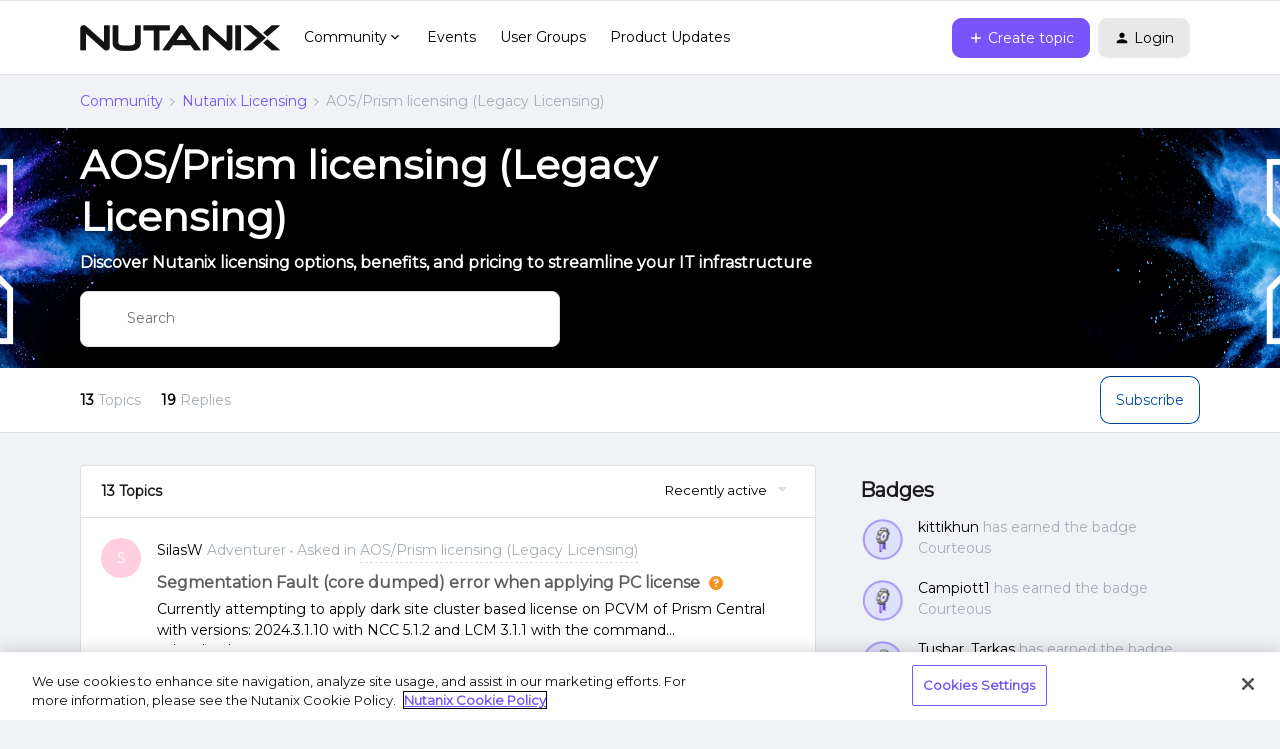

--- FILE ---
content_type: text/html; charset=UTF-8
request_url: https://next.nutanix.com/aos-prism-licensing-legacy-licensing-182
body_size: 41574
content:
<!DOCTYPE html>
<html lang="en">
<head>
                        <meta name="robots" content="index, follow" />
                        <script type="text/javascript" nonce="e2bb544bba525a196b0e80f9ba439546f0cf8a2da423">(window.NREUM||(NREUM={})).init={ajax:{deny_list:["bam.nr-data.net"]},feature_flags:["soft_nav"]};(window.NREUM||(NREUM={})).loader_config={licenseKey:"5364be9000",applicationID:"99407455",browserID:"99410120"};;/*! For license information please see nr-loader-rum-1.308.0.min.js.LICENSE.txt */
(()=>{var e,t,r={163:(e,t,r)=>{"use strict";r.d(t,{j:()=>E});var n=r(384),i=r(1741);var a=r(2555);r(860).K7.genericEvents;const s="experimental.resources",o="register",c=e=>{if(!e||"string"!=typeof e)return!1;try{document.createDocumentFragment().querySelector(e)}catch{return!1}return!0};var d=r(2614),u=r(944),l=r(8122);const f="[data-nr-mask]",g=e=>(0,l.a)(e,(()=>{const e={feature_flags:[],experimental:{allow_registered_children:!1,resources:!1},mask_selector:"*",block_selector:"[data-nr-block]",mask_input_options:{color:!1,date:!1,"datetime-local":!1,email:!1,month:!1,number:!1,range:!1,search:!1,tel:!1,text:!1,time:!1,url:!1,week:!1,textarea:!1,select:!1,password:!0}};return{ajax:{deny_list:void 0,block_internal:!0,enabled:!0,autoStart:!0},api:{get allow_registered_children(){return e.feature_flags.includes(o)||e.experimental.allow_registered_children},set allow_registered_children(t){e.experimental.allow_registered_children=t},duplicate_registered_data:!1},browser_consent_mode:{enabled:!1},distributed_tracing:{enabled:void 0,exclude_newrelic_header:void 0,cors_use_newrelic_header:void 0,cors_use_tracecontext_headers:void 0,allowed_origins:void 0},get feature_flags(){return e.feature_flags},set feature_flags(t){e.feature_flags=t},generic_events:{enabled:!0,autoStart:!0},harvest:{interval:30},jserrors:{enabled:!0,autoStart:!0},logging:{enabled:!0,autoStart:!0},metrics:{enabled:!0,autoStart:!0},obfuscate:void 0,page_action:{enabled:!0},page_view_event:{enabled:!0,autoStart:!0},page_view_timing:{enabled:!0,autoStart:!0},performance:{capture_marks:!1,capture_measures:!1,capture_detail:!0,resources:{get enabled(){return e.feature_flags.includes(s)||e.experimental.resources},set enabled(t){e.experimental.resources=t},asset_types:[],first_party_domains:[],ignore_newrelic:!0}},privacy:{cookies_enabled:!0},proxy:{assets:void 0,beacon:void 0},session:{expiresMs:d.wk,inactiveMs:d.BB},session_replay:{autoStart:!0,enabled:!1,preload:!1,sampling_rate:10,error_sampling_rate:100,collect_fonts:!1,inline_images:!1,fix_stylesheets:!0,mask_all_inputs:!0,get mask_text_selector(){return e.mask_selector},set mask_text_selector(t){c(t)?e.mask_selector="".concat(t,",").concat(f):""===t||null===t?e.mask_selector=f:(0,u.R)(5,t)},get block_class(){return"nr-block"},get ignore_class(){return"nr-ignore"},get mask_text_class(){return"nr-mask"},get block_selector(){return e.block_selector},set block_selector(t){c(t)?e.block_selector+=",".concat(t):""!==t&&(0,u.R)(6,t)},get mask_input_options(){return e.mask_input_options},set mask_input_options(t){t&&"object"==typeof t?e.mask_input_options={...t,password:!0}:(0,u.R)(7,t)}},session_trace:{enabled:!0,autoStart:!0},soft_navigations:{enabled:!0,autoStart:!0},spa:{enabled:!0,autoStart:!0},ssl:void 0,user_actions:{enabled:!0,elementAttributes:["id","className","tagName","type"]}}})());var p=r(6154),m=r(9324);let h=0;const v={buildEnv:m.F3,distMethod:m.Xs,version:m.xv,originTime:p.WN},b={consented:!1},y={appMetadata:{},get consented(){return this.session?.state?.consent||b.consented},set consented(e){b.consented=e},customTransaction:void 0,denyList:void 0,disabled:!1,harvester:void 0,isolatedBacklog:!1,isRecording:!1,loaderType:void 0,maxBytes:3e4,obfuscator:void 0,onerror:void 0,ptid:void 0,releaseIds:{},session:void 0,timeKeeper:void 0,registeredEntities:[],jsAttributesMetadata:{bytes:0},get harvestCount(){return++h}},_=e=>{const t=(0,l.a)(e,y),r=Object.keys(v).reduce((e,t)=>(e[t]={value:v[t],writable:!1,configurable:!0,enumerable:!0},e),{});return Object.defineProperties(t,r)};var w=r(5701);const x=e=>{const t=e.startsWith("http");e+="/",r.p=t?e:"https://"+e};var R=r(7836),k=r(3241);const A={accountID:void 0,trustKey:void 0,agentID:void 0,licenseKey:void 0,applicationID:void 0,xpid:void 0},S=e=>(0,l.a)(e,A),T=new Set;function E(e,t={},r,s){let{init:o,info:c,loader_config:d,runtime:u={},exposed:l=!0}=t;if(!c){const e=(0,n.pV)();o=e.init,c=e.info,d=e.loader_config}e.init=g(o||{}),e.loader_config=S(d||{}),c.jsAttributes??={},p.bv&&(c.jsAttributes.isWorker=!0),e.info=(0,a.D)(c);const f=e.init,m=[c.beacon,c.errorBeacon];T.has(e.agentIdentifier)||(f.proxy.assets&&(x(f.proxy.assets),m.push(f.proxy.assets)),f.proxy.beacon&&m.push(f.proxy.beacon),e.beacons=[...m],function(e){const t=(0,n.pV)();Object.getOwnPropertyNames(i.W.prototype).forEach(r=>{const n=i.W.prototype[r];if("function"!=typeof n||"constructor"===n)return;let a=t[r];e[r]&&!1!==e.exposed&&"micro-agent"!==e.runtime?.loaderType&&(t[r]=(...t)=>{const n=e[r](...t);return a?a(...t):n})})}(e),(0,n.US)("activatedFeatures",w.B)),u.denyList=[...f.ajax.deny_list||[],...f.ajax.block_internal?m:[]],u.ptid=e.agentIdentifier,u.loaderType=r,e.runtime=_(u),T.has(e.agentIdentifier)||(e.ee=R.ee.get(e.agentIdentifier),e.exposed=l,(0,k.W)({agentIdentifier:e.agentIdentifier,drained:!!w.B?.[e.agentIdentifier],type:"lifecycle",name:"initialize",feature:void 0,data:e.config})),T.add(e.agentIdentifier)}},384:(e,t,r)=>{"use strict";r.d(t,{NT:()=>s,US:()=>u,Zm:()=>o,bQ:()=>d,dV:()=>c,pV:()=>l});var n=r(6154),i=r(1863),a=r(1910);const s={beacon:"bam.nr-data.net",errorBeacon:"bam.nr-data.net"};function o(){return n.gm.NREUM||(n.gm.NREUM={}),void 0===n.gm.newrelic&&(n.gm.newrelic=n.gm.NREUM),n.gm.NREUM}function c(){let e=o();return e.o||(e.o={ST:n.gm.setTimeout,SI:n.gm.setImmediate||n.gm.setInterval,CT:n.gm.clearTimeout,XHR:n.gm.XMLHttpRequest,REQ:n.gm.Request,EV:n.gm.Event,PR:n.gm.Promise,MO:n.gm.MutationObserver,FETCH:n.gm.fetch,WS:n.gm.WebSocket},(0,a.i)(...Object.values(e.o))),e}function d(e,t){let r=o();r.initializedAgents??={},t.initializedAt={ms:(0,i.t)(),date:new Date},r.initializedAgents[e]=t}function u(e,t){o()[e]=t}function l(){return function(){let e=o();const t=e.info||{};e.info={beacon:s.beacon,errorBeacon:s.errorBeacon,...t}}(),function(){let e=o();const t=e.init||{};e.init={...t}}(),c(),function(){let e=o();const t=e.loader_config||{};e.loader_config={...t}}(),o()}},782:(e,t,r)=>{"use strict";r.d(t,{T:()=>n});const n=r(860).K7.pageViewTiming},860:(e,t,r)=>{"use strict";r.d(t,{$J:()=>u,K7:()=>c,P3:()=>d,XX:()=>i,Yy:()=>o,df:()=>a,qY:()=>n,v4:()=>s});const n="events",i="jserrors",a="browser/blobs",s="rum",o="browser/logs",c={ajax:"ajax",genericEvents:"generic_events",jserrors:i,logging:"logging",metrics:"metrics",pageAction:"page_action",pageViewEvent:"page_view_event",pageViewTiming:"page_view_timing",sessionReplay:"session_replay",sessionTrace:"session_trace",softNav:"soft_navigations",spa:"spa"},d={[c.pageViewEvent]:1,[c.pageViewTiming]:2,[c.metrics]:3,[c.jserrors]:4,[c.spa]:5,[c.ajax]:6,[c.sessionTrace]:7,[c.softNav]:8,[c.sessionReplay]:9,[c.logging]:10,[c.genericEvents]:11},u={[c.pageViewEvent]:s,[c.pageViewTiming]:n,[c.ajax]:n,[c.spa]:n,[c.softNav]:n,[c.metrics]:i,[c.jserrors]:i,[c.sessionTrace]:a,[c.sessionReplay]:a,[c.logging]:o,[c.genericEvents]:"ins"}},944:(e,t,r)=>{"use strict";r.d(t,{R:()=>i});var n=r(3241);function i(e,t){"function"==typeof console.debug&&(console.debug("New Relic Warning: https://github.com/newrelic/newrelic-browser-agent/blob/main/docs/warning-codes.md#".concat(e),t),(0,n.W)({agentIdentifier:null,drained:null,type:"data",name:"warn",feature:"warn",data:{code:e,secondary:t}}))}},1687:(e,t,r)=>{"use strict";r.d(t,{Ak:()=>d,Ze:()=>f,x3:()=>u});var n=r(3241),i=r(7836),a=r(3606),s=r(860),o=r(2646);const c={};function d(e,t){const r={staged:!1,priority:s.P3[t]||0};l(e),c[e].get(t)||c[e].set(t,r)}function u(e,t){e&&c[e]&&(c[e].get(t)&&c[e].delete(t),p(e,t,!1),c[e].size&&g(e))}function l(e){if(!e)throw new Error("agentIdentifier required");c[e]||(c[e]=new Map)}function f(e="",t="feature",r=!1){if(l(e),!e||!c[e].get(t)||r)return p(e,t);c[e].get(t).staged=!0,g(e)}function g(e){const t=Array.from(c[e]);t.every(([e,t])=>t.staged)&&(t.sort((e,t)=>e[1].priority-t[1].priority),t.forEach(([t])=>{c[e].delete(t),p(e,t)}))}function p(e,t,r=!0){const s=e?i.ee.get(e):i.ee,c=a.i.handlers;if(!s.aborted&&s.backlog&&c){if((0,n.W)({agentIdentifier:e,type:"lifecycle",name:"drain",feature:t}),r){const e=s.backlog[t],r=c[t];if(r){for(let t=0;e&&t<e.length;++t)m(e[t],r);Object.entries(r).forEach(([e,t])=>{Object.values(t||{}).forEach(t=>{t[0]?.on&&t[0]?.context()instanceof o.y&&t[0].on(e,t[1])})})}}s.isolatedBacklog||delete c[t],s.backlog[t]=null,s.emit("drain-"+t,[])}}function m(e,t){var r=e[1];Object.values(t[r]||{}).forEach(t=>{var r=e[0];if(t[0]===r){var n=t[1],i=e[3],a=e[2];n.apply(i,a)}})}},1738:(e,t,r)=>{"use strict";r.d(t,{U:()=>g,Y:()=>f});var n=r(3241),i=r(9908),a=r(1863),s=r(944),o=r(5701),c=r(3969),d=r(8362),u=r(860),l=r(4261);function f(e,t,r,a){const f=a||r;!f||f[e]&&f[e]!==d.d.prototype[e]||(f[e]=function(){(0,i.p)(c.xV,["API/"+e+"/called"],void 0,u.K7.metrics,r.ee),(0,n.W)({agentIdentifier:r.agentIdentifier,drained:!!o.B?.[r.agentIdentifier],type:"data",name:"api",feature:l.Pl+e,data:{}});try{return t.apply(this,arguments)}catch(e){(0,s.R)(23,e)}})}function g(e,t,r,n,s){const o=e.info;null===r?delete o.jsAttributes[t]:o.jsAttributes[t]=r,(s||null===r)&&(0,i.p)(l.Pl+n,[(0,a.t)(),t,r],void 0,"session",e.ee)}},1741:(e,t,r)=>{"use strict";r.d(t,{W:()=>a});var n=r(944),i=r(4261);class a{#e(e,...t){if(this[e]!==a.prototype[e])return this[e](...t);(0,n.R)(35,e)}addPageAction(e,t){return this.#e(i.hG,e,t)}register(e){return this.#e(i.eY,e)}recordCustomEvent(e,t){return this.#e(i.fF,e,t)}setPageViewName(e,t){return this.#e(i.Fw,e,t)}setCustomAttribute(e,t,r){return this.#e(i.cD,e,t,r)}noticeError(e,t){return this.#e(i.o5,e,t)}setUserId(e,t=!1){return this.#e(i.Dl,e,t)}setApplicationVersion(e){return this.#e(i.nb,e)}setErrorHandler(e){return this.#e(i.bt,e)}addRelease(e,t){return this.#e(i.k6,e,t)}log(e,t){return this.#e(i.$9,e,t)}start(){return this.#e(i.d3)}finished(e){return this.#e(i.BL,e)}recordReplay(){return this.#e(i.CH)}pauseReplay(){return this.#e(i.Tb)}addToTrace(e){return this.#e(i.U2,e)}setCurrentRouteName(e){return this.#e(i.PA,e)}interaction(e){return this.#e(i.dT,e)}wrapLogger(e,t,r){return this.#e(i.Wb,e,t,r)}measure(e,t){return this.#e(i.V1,e,t)}consent(e){return this.#e(i.Pv,e)}}},1863:(e,t,r)=>{"use strict";function n(){return Math.floor(performance.now())}r.d(t,{t:()=>n})},1910:(e,t,r)=>{"use strict";r.d(t,{i:()=>a});var n=r(944);const i=new Map;function a(...e){return e.every(e=>{if(i.has(e))return i.get(e);const t="function"==typeof e?e.toString():"",r=t.includes("[native code]"),a=t.includes("nrWrapper");return r||a||(0,n.R)(64,e?.name||t),i.set(e,r),r})}},2555:(e,t,r)=>{"use strict";r.d(t,{D:()=>o,f:()=>s});var n=r(384),i=r(8122);const a={beacon:n.NT.beacon,errorBeacon:n.NT.errorBeacon,licenseKey:void 0,applicationID:void 0,sa:void 0,queueTime:void 0,applicationTime:void 0,ttGuid:void 0,user:void 0,account:void 0,product:void 0,extra:void 0,jsAttributes:{},userAttributes:void 0,atts:void 0,transactionName:void 0,tNamePlain:void 0};function s(e){try{return!!e.licenseKey&&!!e.errorBeacon&&!!e.applicationID}catch(e){return!1}}const o=e=>(0,i.a)(e,a)},2614:(e,t,r)=>{"use strict";r.d(t,{BB:()=>s,H3:()=>n,g:()=>d,iL:()=>c,tS:()=>o,uh:()=>i,wk:()=>a});const n="NRBA",i="SESSION",a=144e5,s=18e5,o={STARTED:"session-started",PAUSE:"session-pause",RESET:"session-reset",RESUME:"session-resume",UPDATE:"session-update"},c={SAME_TAB:"same-tab",CROSS_TAB:"cross-tab"},d={OFF:0,FULL:1,ERROR:2}},2646:(e,t,r)=>{"use strict";r.d(t,{y:()=>n});class n{constructor(e){this.contextId=e}}},2843:(e,t,r)=>{"use strict";r.d(t,{G:()=>a,u:()=>i});var n=r(3878);function i(e,t=!1,r,i){(0,n.DD)("visibilitychange",function(){if(t)return void("hidden"===document.visibilityState&&e());e(document.visibilityState)},r,i)}function a(e,t,r){(0,n.sp)("pagehide",e,t,r)}},3241:(e,t,r)=>{"use strict";r.d(t,{W:()=>a});var n=r(6154);const i="newrelic";function a(e={}){try{n.gm.dispatchEvent(new CustomEvent(i,{detail:e}))}catch(e){}}},3606:(e,t,r)=>{"use strict";r.d(t,{i:()=>a});var n=r(9908);a.on=s;var i=a.handlers={};function a(e,t,r,a){s(a||n.d,i,e,t,r)}function s(e,t,r,i,a){a||(a="feature"),e||(e=n.d);var s=t[a]=t[a]||{};(s[r]=s[r]||[]).push([e,i])}},3878:(e,t,r)=>{"use strict";function n(e,t){return{capture:e,passive:!1,signal:t}}function i(e,t,r=!1,i){window.addEventListener(e,t,n(r,i))}function a(e,t,r=!1,i){document.addEventListener(e,t,n(r,i))}r.d(t,{DD:()=>a,jT:()=>n,sp:()=>i})},3969:(e,t,r)=>{"use strict";r.d(t,{TZ:()=>n,XG:()=>o,rs:()=>i,xV:()=>s,z_:()=>a});const n=r(860).K7.metrics,i="sm",a="cm",s="storeSupportabilityMetrics",o="storeEventMetrics"},4234:(e,t,r)=>{"use strict";r.d(t,{W:()=>a});var n=r(7836),i=r(1687);class a{constructor(e,t){this.agentIdentifier=e,this.ee=n.ee.get(e),this.featureName=t,this.blocked=!1}deregisterDrain(){(0,i.x3)(this.agentIdentifier,this.featureName)}}},4261:(e,t,r)=>{"use strict";r.d(t,{$9:()=>d,BL:()=>o,CH:()=>g,Dl:()=>_,Fw:()=>y,PA:()=>h,Pl:()=>n,Pv:()=>k,Tb:()=>l,U2:()=>a,V1:()=>R,Wb:()=>x,bt:()=>b,cD:()=>v,d3:()=>w,dT:()=>c,eY:()=>p,fF:()=>f,hG:()=>i,k6:()=>s,nb:()=>m,o5:()=>u});const n="api-",i="addPageAction",a="addToTrace",s="addRelease",o="finished",c="interaction",d="log",u="noticeError",l="pauseReplay",f="recordCustomEvent",g="recordReplay",p="register",m="setApplicationVersion",h="setCurrentRouteName",v="setCustomAttribute",b="setErrorHandler",y="setPageViewName",_="setUserId",w="start",x="wrapLogger",R="measure",k="consent"},5289:(e,t,r)=>{"use strict";r.d(t,{GG:()=>s,Qr:()=>c,sB:()=>o});var n=r(3878),i=r(6389);function a(){return"undefined"==typeof document||"complete"===document.readyState}function s(e,t){if(a())return e();const r=(0,i.J)(e),s=setInterval(()=>{a()&&(clearInterval(s),r())},500);(0,n.sp)("load",r,t)}function o(e){if(a())return e();(0,n.DD)("DOMContentLoaded",e)}function c(e){if(a())return e();(0,n.sp)("popstate",e)}},5607:(e,t,r)=>{"use strict";r.d(t,{W:()=>n});const n=(0,r(9566).bz)()},5701:(e,t,r)=>{"use strict";r.d(t,{B:()=>a,t:()=>s});var n=r(3241);const i=new Set,a={};function s(e,t){const r=t.agentIdentifier;a[r]??={},e&&"object"==typeof e&&(i.has(r)||(t.ee.emit("rumresp",[e]),a[r]=e,i.add(r),(0,n.W)({agentIdentifier:r,loaded:!0,drained:!0,type:"lifecycle",name:"load",feature:void 0,data:e})))}},6154:(e,t,r)=>{"use strict";r.d(t,{OF:()=>c,RI:()=>i,WN:()=>u,bv:()=>a,eN:()=>l,gm:()=>s,mw:()=>o,sb:()=>d});var n=r(1863);const i="undefined"!=typeof window&&!!window.document,a="undefined"!=typeof WorkerGlobalScope&&("undefined"!=typeof self&&self instanceof WorkerGlobalScope&&self.navigator instanceof WorkerNavigator||"undefined"!=typeof globalThis&&globalThis instanceof WorkerGlobalScope&&globalThis.navigator instanceof WorkerNavigator),s=i?window:"undefined"!=typeof WorkerGlobalScope&&("undefined"!=typeof self&&self instanceof WorkerGlobalScope&&self||"undefined"!=typeof globalThis&&globalThis instanceof WorkerGlobalScope&&globalThis),o=Boolean("hidden"===s?.document?.visibilityState),c=/iPad|iPhone|iPod/.test(s.navigator?.userAgent),d=c&&"undefined"==typeof SharedWorker,u=((()=>{const e=s.navigator?.userAgent?.match(/Firefox[/\s](\d+\.\d+)/);Array.isArray(e)&&e.length>=2&&e[1]})(),Date.now()-(0,n.t)()),l=()=>"undefined"!=typeof PerformanceNavigationTiming&&s?.performance?.getEntriesByType("navigation")?.[0]?.responseStart},6389:(e,t,r)=>{"use strict";function n(e,t=500,r={}){const n=r?.leading||!1;let i;return(...r)=>{n&&void 0===i&&(e.apply(this,r),i=setTimeout(()=>{i=clearTimeout(i)},t)),n||(clearTimeout(i),i=setTimeout(()=>{e.apply(this,r)},t))}}function i(e){let t=!1;return(...r)=>{t||(t=!0,e.apply(this,r))}}r.d(t,{J:()=>i,s:()=>n})},6630:(e,t,r)=>{"use strict";r.d(t,{T:()=>n});const n=r(860).K7.pageViewEvent},7699:(e,t,r)=>{"use strict";r.d(t,{It:()=>a,KC:()=>o,No:()=>i,qh:()=>s});var n=r(860);const i=16e3,a=1e6,s="SESSION_ERROR",o={[n.K7.logging]:!0,[n.K7.genericEvents]:!1,[n.K7.jserrors]:!1,[n.K7.ajax]:!1}},7836:(e,t,r)=>{"use strict";r.d(t,{P:()=>o,ee:()=>c});var n=r(384),i=r(8990),a=r(2646),s=r(5607);const o="nr@context:".concat(s.W),c=function e(t,r){var n={},s={},u={},l=!1;try{l=16===r.length&&d.initializedAgents?.[r]?.runtime.isolatedBacklog}catch(e){}var f={on:p,addEventListener:p,removeEventListener:function(e,t){var r=n[e];if(!r)return;for(var i=0;i<r.length;i++)r[i]===t&&r.splice(i,1)},emit:function(e,r,n,i,a){!1!==a&&(a=!0);if(c.aborted&&!i)return;t&&a&&t.emit(e,r,n);var o=g(n);m(e).forEach(e=>{e.apply(o,r)});var d=v()[s[e]];d&&d.push([f,e,r,o]);return o},get:h,listeners:m,context:g,buffer:function(e,t){const r=v();if(t=t||"feature",f.aborted)return;Object.entries(e||{}).forEach(([e,n])=>{s[n]=t,t in r||(r[t]=[])})},abort:function(){f._aborted=!0,Object.keys(f.backlog).forEach(e=>{delete f.backlog[e]})},isBuffering:function(e){return!!v()[s[e]]},debugId:r,backlog:l?{}:t&&"object"==typeof t.backlog?t.backlog:{},isolatedBacklog:l};return Object.defineProperty(f,"aborted",{get:()=>{let e=f._aborted||!1;return e||(t&&(e=t.aborted),e)}}),f;function g(e){return e&&e instanceof a.y?e:e?(0,i.I)(e,o,()=>new a.y(o)):new a.y(o)}function p(e,t){n[e]=m(e).concat(t)}function m(e){return n[e]||[]}function h(t){return u[t]=u[t]||e(f,t)}function v(){return f.backlog}}(void 0,"globalEE"),d=(0,n.Zm)();d.ee||(d.ee=c)},8122:(e,t,r)=>{"use strict";r.d(t,{a:()=>i});var n=r(944);function i(e,t){try{if(!e||"object"!=typeof e)return(0,n.R)(3);if(!t||"object"!=typeof t)return(0,n.R)(4);const r=Object.create(Object.getPrototypeOf(t),Object.getOwnPropertyDescriptors(t)),a=0===Object.keys(r).length?e:r;for(let s in a)if(void 0!==e[s])try{if(null===e[s]){r[s]=null;continue}Array.isArray(e[s])&&Array.isArray(t[s])?r[s]=Array.from(new Set([...e[s],...t[s]])):"object"==typeof e[s]&&"object"==typeof t[s]?r[s]=i(e[s],t[s]):r[s]=e[s]}catch(e){r[s]||(0,n.R)(1,e)}return r}catch(e){(0,n.R)(2,e)}}},8362:(e,t,r)=>{"use strict";r.d(t,{d:()=>a});var n=r(9566),i=r(1741);class a extends i.W{agentIdentifier=(0,n.LA)(16)}},8374:(e,t,r)=>{r.nc=(()=>{try{return document?.currentScript?.nonce}catch(e){}return""})()},8990:(e,t,r)=>{"use strict";r.d(t,{I:()=>i});var n=Object.prototype.hasOwnProperty;function i(e,t,r){if(n.call(e,t))return e[t];var i=r();if(Object.defineProperty&&Object.keys)try{return Object.defineProperty(e,t,{value:i,writable:!0,enumerable:!1}),i}catch(e){}return e[t]=i,i}},9324:(e,t,r)=>{"use strict";r.d(t,{F3:()=>i,Xs:()=>a,xv:()=>n});const n="1.308.0",i="PROD",a="CDN"},9566:(e,t,r)=>{"use strict";r.d(t,{LA:()=>o,bz:()=>s});var n=r(6154);const i="xxxxxxxx-xxxx-4xxx-yxxx-xxxxxxxxxxxx";function a(e,t){return e?15&e[t]:16*Math.random()|0}function s(){const e=n.gm?.crypto||n.gm?.msCrypto;let t,r=0;return e&&e.getRandomValues&&(t=e.getRandomValues(new Uint8Array(30))),i.split("").map(e=>"x"===e?a(t,r++).toString(16):"y"===e?(3&a()|8).toString(16):e).join("")}function o(e){const t=n.gm?.crypto||n.gm?.msCrypto;let r,i=0;t&&t.getRandomValues&&(r=t.getRandomValues(new Uint8Array(e)));const s=[];for(var o=0;o<e;o++)s.push(a(r,i++).toString(16));return s.join("")}},9908:(e,t,r)=>{"use strict";r.d(t,{d:()=>n,p:()=>i});var n=r(7836).ee.get("handle");function i(e,t,r,i,a){a?(a.buffer([e],i),a.emit(e,t,r)):(n.buffer([e],i),n.emit(e,t,r))}}},n={};function i(e){var t=n[e];if(void 0!==t)return t.exports;var a=n[e]={exports:{}};return r[e](a,a.exports,i),a.exports}i.m=r,i.d=(e,t)=>{for(var r in t)i.o(t,r)&&!i.o(e,r)&&Object.defineProperty(e,r,{enumerable:!0,get:t[r]})},i.f={},i.e=e=>Promise.all(Object.keys(i.f).reduce((t,r)=>(i.f[r](e,t),t),[])),i.u=e=>"nr-rum-1.308.0.min.js",i.o=(e,t)=>Object.prototype.hasOwnProperty.call(e,t),e={},t="NRBA-1.308.0.PROD:",i.l=(r,n,a,s)=>{if(e[r])e[r].push(n);else{var o,c;if(void 0!==a)for(var d=document.getElementsByTagName("script"),u=0;u<d.length;u++){var l=d[u];if(l.getAttribute("src")==r||l.getAttribute("data-webpack")==t+a){o=l;break}}if(!o){c=!0;var f={296:"sha512-+MIMDsOcckGXa1EdWHqFNv7P+JUkd5kQwCBr3KE6uCvnsBNUrdSt4a/3/L4j4TxtnaMNjHpza2/erNQbpacJQA=="};(o=document.createElement("script")).charset="utf-8",i.nc&&o.setAttribute("nonce",i.nc),o.setAttribute("data-webpack",t+a),o.src=r,0!==o.src.indexOf(window.location.origin+"/")&&(o.crossOrigin="anonymous"),f[s]&&(o.integrity=f[s])}e[r]=[n];var g=(t,n)=>{o.onerror=o.onload=null,clearTimeout(p);var i=e[r];if(delete e[r],o.parentNode&&o.parentNode.removeChild(o),i&&i.forEach(e=>e(n)),t)return t(n)},p=setTimeout(g.bind(null,void 0,{type:"timeout",target:o}),12e4);o.onerror=g.bind(null,o.onerror),o.onload=g.bind(null,o.onload),c&&document.head.appendChild(o)}},i.r=e=>{"undefined"!=typeof Symbol&&Symbol.toStringTag&&Object.defineProperty(e,Symbol.toStringTag,{value:"Module"}),Object.defineProperty(e,"__esModule",{value:!0})},i.p="https://js-agent.newrelic.com/",(()=>{var e={374:0,840:0};i.f.j=(t,r)=>{var n=i.o(e,t)?e[t]:void 0;if(0!==n)if(n)r.push(n[2]);else{var a=new Promise((r,i)=>n=e[t]=[r,i]);r.push(n[2]=a);var s=i.p+i.u(t),o=new Error;i.l(s,r=>{if(i.o(e,t)&&(0!==(n=e[t])&&(e[t]=void 0),n)){var a=r&&("load"===r.type?"missing":r.type),s=r&&r.target&&r.target.src;o.message="Loading chunk "+t+" failed: ("+a+": "+s+")",o.name="ChunkLoadError",o.type=a,o.request=s,n[1](o)}},"chunk-"+t,t)}};var t=(t,r)=>{var n,a,[s,o,c]=r,d=0;if(s.some(t=>0!==e[t])){for(n in o)i.o(o,n)&&(i.m[n]=o[n]);if(c)c(i)}for(t&&t(r);d<s.length;d++)a=s[d],i.o(e,a)&&e[a]&&e[a][0](),e[a]=0},r=self["webpackChunk:NRBA-1.308.0.PROD"]=self["webpackChunk:NRBA-1.308.0.PROD"]||[];r.forEach(t.bind(null,0)),r.push=t.bind(null,r.push.bind(r))})(),(()=>{"use strict";i(8374);var e=i(8362),t=i(860);const r=Object.values(t.K7);var n=i(163);var a=i(9908),s=i(1863),o=i(4261),c=i(1738);var d=i(1687),u=i(4234),l=i(5289),f=i(6154),g=i(944),p=i(384);const m=e=>f.RI&&!0===e?.privacy.cookies_enabled;function h(e){return!!(0,p.dV)().o.MO&&m(e)&&!0===e?.session_trace.enabled}var v=i(6389),b=i(7699);class y extends u.W{constructor(e,t){super(e.agentIdentifier,t),this.agentRef=e,this.abortHandler=void 0,this.featAggregate=void 0,this.loadedSuccessfully=void 0,this.onAggregateImported=new Promise(e=>{this.loadedSuccessfully=e}),this.deferred=Promise.resolve(),!1===e.init[this.featureName].autoStart?this.deferred=new Promise((t,r)=>{this.ee.on("manual-start-all",(0,v.J)(()=>{(0,d.Ak)(e.agentIdentifier,this.featureName),t()}))}):(0,d.Ak)(e.agentIdentifier,t)}importAggregator(e,t,r={}){if(this.featAggregate)return;const n=async()=>{let n;await this.deferred;try{if(m(e.init)){const{setupAgentSession:t}=await i.e(296).then(i.bind(i,3305));n=t(e)}}catch(e){(0,g.R)(20,e),this.ee.emit("internal-error",[e]),(0,a.p)(b.qh,[e],void 0,this.featureName,this.ee)}try{if(!this.#t(this.featureName,n,e.init))return(0,d.Ze)(this.agentIdentifier,this.featureName),void this.loadedSuccessfully(!1);const{Aggregate:i}=await t();this.featAggregate=new i(e,r),e.runtime.harvester.initializedAggregates.push(this.featAggregate),this.loadedSuccessfully(!0)}catch(e){(0,g.R)(34,e),this.abortHandler?.(),(0,d.Ze)(this.agentIdentifier,this.featureName,!0),this.loadedSuccessfully(!1),this.ee&&this.ee.abort()}};f.RI?(0,l.GG)(()=>n(),!0):n()}#t(e,r,n){if(this.blocked)return!1;switch(e){case t.K7.sessionReplay:return h(n)&&!!r;case t.K7.sessionTrace:return!!r;default:return!0}}}var _=i(6630),w=i(2614),x=i(3241);class R extends y{static featureName=_.T;constructor(e){var t;super(e,_.T),this.setupInspectionEvents(e.agentIdentifier),t=e,(0,c.Y)(o.Fw,function(e,r){"string"==typeof e&&("/"!==e.charAt(0)&&(e="/"+e),t.runtime.customTransaction=(r||"http://custom.transaction")+e,(0,a.p)(o.Pl+o.Fw,[(0,s.t)()],void 0,void 0,t.ee))},t),this.importAggregator(e,()=>i.e(296).then(i.bind(i,3943)))}setupInspectionEvents(e){const t=(t,r)=>{t&&(0,x.W)({agentIdentifier:e,timeStamp:t.timeStamp,loaded:"complete"===t.target.readyState,type:"window",name:r,data:t.target.location+""})};(0,l.sB)(e=>{t(e,"DOMContentLoaded")}),(0,l.GG)(e=>{t(e,"load")}),(0,l.Qr)(e=>{t(e,"navigate")}),this.ee.on(w.tS.UPDATE,(t,r)=>{(0,x.W)({agentIdentifier:e,type:"lifecycle",name:"session",data:r})})}}class k extends e.d{constructor(e){var t;(super(),f.gm)?(this.features={},(0,p.bQ)(this.agentIdentifier,this),this.desiredFeatures=new Set(e.features||[]),this.desiredFeatures.add(R),(0,n.j)(this,e,e.loaderType||"agent"),t=this,(0,c.Y)(o.cD,function(e,r,n=!1){if("string"==typeof e){if(["string","number","boolean"].includes(typeof r)||null===r)return(0,c.U)(t,e,r,o.cD,n);(0,g.R)(40,typeof r)}else(0,g.R)(39,typeof e)},t),function(e){(0,c.Y)(o.Dl,function(t,r=!1){if("string"!=typeof t&&null!==t)return void(0,g.R)(41,typeof t);const n=e.info.jsAttributes["enduser.id"];r&&null!=n&&n!==t?(0,a.p)(o.Pl+"setUserIdAndResetSession",[t],void 0,"session",e.ee):(0,c.U)(e,"enduser.id",t,o.Dl,!0)},e)}(this),function(e){(0,c.Y)(o.nb,function(t){if("string"==typeof t||null===t)return(0,c.U)(e,"application.version",t,o.nb,!1);(0,g.R)(42,typeof t)},e)}(this),function(e){(0,c.Y)(o.d3,function(){e.ee.emit("manual-start-all")},e)}(this),function(e){(0,c.Y)(o.Pv,function(t=!0){if("boolean"==typeof t){if((0,a.p)(o.Pl+o.Pv,[t],void 0,"session",e.ee),e.runtime.consented=t,t){const t=e.features.page_view_event;t.onAggregateImported.then(e=>{const r=t.featAggregate;e&&!r.sentRum&&r.sendRum()})}}else(0,g.R)(65,typeof t)},e)}(this),this.run()):(0,g.R)(21)}get config(){return{info:this.info,init:this.init,loader_config:this.loader_config,runtime:this.runtime}}get api(){return this}run(){try{const e=function(e){const t={};return r.forEach(r=>{t[r]=!!e[r]?.enabled}),t}(this.init),n=[...this.desiredFeatures];n.sort((e,r)=>t.P3[e.featureName]-t.P3[r.featureName]),n.forEach(r=>{if(!e[r.featureName]&&r.featureName!==t.K7.pageViewEvent)return;if(r.featureName===t.K7.spa)return void(0,g.R)(67);const n=function(e){switch(e){case t.K7.ajax:return[t.K7.jserrors];case t.K7.sessionTrace:return[t.K7.ajax,t.K7.pageViewEvent];case t.K7.sessionReplay:return[t.K7.sessionTrace];case t.K7.pageViewTiming:return[t.K7.pageViewEvent];default:return[]}}(r.featureName).filter(e=>!(e in this.features));n.length>0&&(0,g.R)(36,{targetFeature:r.featureName,missingDependencies:n}),this.features[r.featureName]=new r(this)})}catch(e){(0,g.R)(22,e);for(const e in this.features)this.features[e].abortHandler?.();const t=(0,p.Zm)();delete t.initializedAgents[this.agentIdentifier]?.features,delete this.sharedAggregator;return t.ee.get(this.agentIdentifier).abort(),!1}}}var A=i(2843),S=i(782);class T extends y{static featureName=S.T;constructor(e){super(e,S.T),f.RI&&((0,A.u)(()=>(0,a.p)("docHidden",[(0,s.t)()],void 0,S.T,this.ee),!0),(0,A.G)(()=>(0,a.p)("winPagehide",[(0,s.t)()],void 0,S.T,this.ee)),this.importAggregator(e,()=>i.e(296).then(i.bind(i,2117))))}}var E=i(3969);class I extends y{static featureName=E.TZ;constructor(e){super(e,E.TZ),f.RI&&document.addEventListener("securitypolicyviolation",e=>{(0,a.p)(E.xV,["Generic/CSPViolation/Detected"],void 0,this.featureName,this.ee)}),this.importAggregator(e,()=>i.e(296).then(i.bind(i,9623)))}}new k({features:[R,T,I],loaderType:"lite"})})()})();</script>        <script src="//assets.adobedtm.com/2cd47122fe1d/d9891d7a991d/launch-15ea444b1708.min.js" async></script>

<!-- OneTrust Cookies Consent Notice start for next.nutanix.com -->

<script src="https://cdn.cookielaw.org/scripttemplates/otSDKStub.js"  type="text/javascript" charset="UTF-8" data-domain-script="01924d78-8f99-78fa-ab0d-baa2ce328251" ></script>
<script type="text/javascript">
function OptanonWrapper() { }
</script>
<!-- OneTrust Cookies Consent Notice end for next.nutanix.com -->

<link href="https://fonts.googleapis.com/css2?family=Montserrat&display=swap" rel="stylesheet">


    
        

<meta charset="UTF-8" />
<meta name="viewport" content="width=device-width, initial-scale=1.0" />
<meta name="format-detection" content="telephone=no">
<meta name="HandheldFriendly" content="true" />
<meta http-equiv="X-UA-Compatible" content="ie=edge">

<link rel="shortcut icon" type="image/png" href="https://uploads-us-west-2.insided.com/nutanix-us/attachment/01a588ae-d4de-406e-831a-497579504ea9.png" />
<title>AOS/Prism licensing (Legacy Licensing) | Nutanix Community</title>
<meta name="description" content="Discover Nutanix licensing options, benefits, and pricing to streamline your IT infrastructure">

<meta property="og:title" content="AOS/Prism licensing (Legacy Licensing) | Nutanix Community"/>
<meta property="og:type" content="website" />
<meta property="og:url" content="https://next.nutanix.com/aos-prism-licensing-legacy-licensing-182"/>
<meta property="og:description" content="Discover Nutanix licensing options, benefits, and pricing to streamline your IT infrastructure" />
<meta property="og:image" content="https://uploads-us-west-2.insided.com/nutanix-us/attachment/409cb778-b3ff-4324-a85c-06c35b25e7cb.png"/>
<meta property="og:image:secure_url" content="https://uploads-us-west-2.insided.com/nutanix-us/attachment/409cb778-b3ff-4324-a85c-06c35b25e7cb.png"/>
    <meta property="fb:app_id" content="153460858539656"/>


    <link rel="canonical" href="https://next.nutanix.com/aos-prism-licensing-legacy-licensing-182" />

        
<style id="css-variables">@font-face{ font-family:GothamRounded; src:url(https://d2060xxlz05ohv.cloudfront.net/_fonts/nutanix-us/fonts/GothamRounded/GothamRounded-Book.eot); src:url(https://d2060xxlz05ohv.cloudfront.net/_fonts/nutanix-us/fonts/GothamRounded/GothamRounded-Book.eot#iefix) format("embedded-opentype"),url(https://d2060xxlz05ohv.cloudfront.net/_fonts/nutanix-us/fonts/GothamRounded/GothamRounded-Book.woff) format("woff"),url(https://d2060xxlz05ohv.cloudfront.net/_fonts/nutanix-us/fonts/GothamRounded/GothamRounded-Book.ttf) format("truetype"),url(https://d2060xxlz05ohv.cloudfront.net/_fonts/nutanix-us/fonts/GothamRounded/GothamRounded-Book.svg#2dumbregular) format("svg"); font-style:normal; font-weight:normal } @font-face{ font-family:GothamRounded; src:url(https://d2060xxlz05ohv.cloudfront.net/_fonts/nutanix-us/fonts/GothamRounded/GothamRounded-Medium.eot); src:url(https://d2060xxlz05ohv.cloudfront.net/_fonts/nutanix-us/fonts/GothamRounded/GothamRounded-Medium.eot#iefix) format("embedded-opentype"),url(https://d2060xxlz05ohv.cloudfront.net/_fonts/nutanix-us/fonts/GothamRounded/GothamRounded-Medium.woff) format("woff"),url(https://d2060xxlz05ohv.cloudfront.net/_fonts/nutanix-us/fonts/GothamRounded/GothamRounded-Medium.ttf) format("truetype"),url(https://d2060xxlz05ohv.cloudfront.net/_fonts/nutanix-us/fonts/GothamRounded/GothamRounded-Medium.svg#2dumbregular) format("svg"); font-style:normal; font-weight:bold } @font-face{ font-family:GothamRounded; src:url(https://d2060xxlz05ohv.cloudfront.net/_fonts/nutanix-us/fonts/GothamRounded/GothamRounded-Light.eot); src:url(https://d2060xxlz05ohv.cloudfront.net/_fonts/nutanix-us/fonts/GothamRounded/GothamRounded-Light.eot#iefix) format("embedded-opentype"),url(https://d2060xxlz05ohv.cloudfront.net/_fonts/nutanix-us/fonts/GothamRounded/GothamRounded-Light.woff) format("woff"),url(https://d2060xxlz05ohv.cloudfront.net/_fonts/nutanix-us/fonts/GothamRounded/GothamRounded-Light.ttf) format("truetype"),url(https://d2060xxlz05ohv.cloudfront.net/_fonts/nutanix-us/fonts/GothamRounded/GothamRounded-Light.svg#2dumbregular) format("svg"); font-style:normal; font-weight:200 } html {--borderradius-base: 4px;--config--main-border-base-color: #e0e0e0ff;--config--main-button-base-font-color: #1a1a1a;--config--main-button-base-font-family: 'Montserrat', Arial, 'Arial Rounded MT', 'Arial Rounded MT Bold', Arial, sans-serif;--config--main-button-base-font-weight: 400;--config--main-button-base-radius: 4px;--config--main-button-base-texttransform: none;--config--main-color-alert: #a9484bff;--config--main-color-brand: #7855faff;--config--main-color-brand-secondary: #2aaae1ff;--config--main-color-contrast: #2aaae1;--config--main-color-day: #F6F9FC;--config--main-color-day-dark: #ededed;--config--main-color-day-light: #fff;--config--main-color-disabled: #f6f8faff;--config--main-color-dusk: #747474;--config--main-color-dusk-dark: #616a73;--config--main-color-dusk-light: #d5d7db;--config--main-color-highlighted: #B0DFF3;--config--main-color-info: #f79321ff;--config--main-color-night: #000000ff;--config--main-color-night-inverted: #f5f5f5;--config--main-color-night-light: #2b2b2b;--config--main-color-success: #7855faff;--config--main-font-base-lineheight: 1.5;--config--main-font-base-stack: 'Montserrat', Arial, 'Arial Rounded MT', 'Arial Rounded MT Bold', Arial, sans-serif;--config--main-font-base-style: normal;--config--main-font-base-weight: normal;--config--main-font-secondary: 'Montserrat', Arial, 'Arial Rounded MT', 'Arial Rounded MT Bold', Arial, sans-serif;--config--main-fonts: @font-face{ font-family:GothamRounded; src:url(https://d2060xxlz05ohv.cloudfront.net/_fonts/nutanix-us/fonts/GothamRounded/GothamRounded-Book.eot); src:url(https://d2060xxlz05ohv.cloudfront.net/_fonts/nutanix-us/fonts/GothamRounded/GothamRounded-Book.eot#iefix) format("embedded-opentype"),url(https://d2060xxlz05ohv.cloudfront.net/_fonts/nutanix-us/fonts/GothamRounded/GothamRounded-Book.woff) format("woff"),url(https://d2060xxlz05ohv.cloudfront.net/_fonts/nutanix-us/fonts/GothamRounded/GothamRounded-Book.ttf) format("truetype"),url(https://d2060xxlz05ohv.cloudfront.net/_fonts/nutanix-us/fonts/GothamRounded/GothamRounded-Book.svg#2dumbregular) format("svg"); font-style:normal; font-weight:normal } @font-face{ font-family:GothamRounded; src:url(https://d2060xxlz05ohv.cloudfront.net/_fonts/nutanix-us/fonts/GothamRounded/GothamRounded-Medium.eot); src:url(https://d2060xxlz05ohv.cloudfront.net/_fonts/nutanix-us/fonts/GothamRounded/GothamRounded-Medium.eot#iefix) format("embedded-opentype"),url(https://d2060xxlz05ohv.cloudfront.net/_fonts/nutanix-us/fonts/GothamRounded/GothamRounded-Medium.woff) format("woff"),url(https://d2060xxlz05ohv.cloudfront.net/_fonts/nutanix-us/fonts/GothamRounded/GothamRounded-Medium.ttf) format("truetype"),url(https://d2060xxlz05ohv.cloudfront.net/_fonts/nutanix-us/fonts/GothamRounded/GothamRounded-Medium.svg#2dumbregular) format("svg"); font-style:normal; font-weight:bold } @font-face{ font-family:GothamRounded; src:url(https://d2060xxlz05ohv.cloudfront.net/_fonts/nutanix-us/fonts/GothamRounded/GothamRounded-Light.eot); src:url(https://d2060xxlz05ohv.cloudfront.net/_fonts/nutanix-us/fonts/GothamRounded/GothamRounded-Light.eot#iefix) format("embedded-opentype"),url(https://d2060xxlz05ohv.cloudfront.net/_fonts/nutanix-us/fonts/GothamRounded/GothamRounded-Light.woff) format("woff"),url(https://d2060xxlz05ohv.cloudfront.net/_fonts/nutanix-us/fonts/GothamRounded/GothamRounded-Light.ttf) format("truetype"),url(https://d2060xxlz05ohv.cloudfront.net/_fonts/nutanix-us/fonts/GothamRounded/GothamRounded-Light.svg#2dumbregular) format("svg"); font-style:normal; font-weight:200 };--config--main-header-font-weight: 600;--config-anchor-base-color: #7855faff;--config-anchor-base-hover-color: #7855faff;--config-avatar-notification-background-color: #7855faff;--config-body-background-color: #f0f2f6ff;--config-body-wrapper-background-color: transparent;--config-body-wrapper-box-shadow: 0 0 0 transparent;--config-body-wrapper-max-width: 100%;--config-button-cancel-active-background-color: rgba(169, 72, 75, 0.15);--config-button-cancel-active-border-color: #733133;--config-button-cancel-active-color: #a9484b;--config-button-cancel-background-color: transparent;--config-button-cancel-border-color: #a9484b;--config-button-cancel-border-radius: 10px;--config-button-cancel-border-width: 1px;--config-button-cancel-box-shadow: 0 0 0 transparent;--config-button-cancel-color: #a9484b;--config-button-cancel-hover-background-color: rgba(169, 72, 75, 0.1);--config-button-cancel-hover-border-color: #85383B;--config-button-cancel-hover-color: #a9484b;--config-button-cta-active-background-color: #012855;--config-button-cta-active-border-color: #012855;--config-button-cta-active-border-width: 1px;--config-button-cta-active-box-shadow: 0 0 0 transparent;--config-button-cta-active-color: #fff;--config-button-cta-background-color: #7855FA;--config-button-cta-border-color: #7855FA;--config-button-cta-border-radius: 10px;--config-button-cta-border-width: 1px;--config-button-cta-box-shadow: 0 0 0 transparent;--config-button-cta-color: #fff;--config-button-cta-focus-background-color: #704bfaff;--config-button-cta-focus-border-color: #643cf9ff;--config-button-cta-focus-border-width: 1px;--config-button-cta-focus-color: #fff;--config-button-cta-hover-background-color: #01346E;--config-button-cta-hover-border-color: #01346E;--config-button-cta-hover-border-width: 1px;--config-button-cta-hover-box-shadow: 0 0 0 transparent;--config-button-cta-hover-color: #fff;--config-button-cta-spinner-color: #fff;--config-button-cta-spinner-hover-color: #fff;--config-button-secondary-active-background-color: #177BA6;--config-button-secondary-active-border-color: #177BA6;--config-button-secondary-active-border-width: 1px;--config-button-secondary-active-box-shadow: 0 0 0 transparent;--config-button-secondary-active-color: #000;--config-button-secondary-background-color: #E8E8E8;--config-button-secondary-border-color: #E8E8E8;--config-button-secondary-border-radius: 10px;--config-button-secondary-border-width: 1px;--config-button-secondary-box-shadow: 0 0 0 transparent;--config-button-secondary-color: #000;--config-button-secondary-focus-background-color: #1e9dd4ff;--config-button-secondary-focus-border-color: #1e9dd4ff;--config-button-secondary-focus-border-width: 1px;--config-button-secondary-focus-color: #000;--config-button-secondary-hover-background-color: #1A8CBD;--config-button-secondary-hover-border-color: #1A8CBD;--config-button-secondary-hover-border-width: 1px;--config-button-secondary-hover-box-shadow: 0 0 0 transparent;--config-button-secondary-hover-color: #fff;--config-button-secondary-spinner-color: #fff;--config-button-secondary-spinner-hover-color: #fff;--config-button-toggle-active-background-color: rgba(2, 77, 161, 0.15);--config-button-toggle-active-border-color: #012855;--config-button-toggle-active-color: #024da1;--config-button-toggle-background-color: transparent;--config-button-toggle-border-color: #024da1;--config-button-toggle-border-radius: 10px;--config-button-toggle-border-width: 1px;--config-button-toggle-box-shadow: 0 0 0 transparent;--config-button-toggle-color: #024da1;--config-button-toggle-filled-background-color: #7855faff;--config-button-toggle-filled-color: #fff;--config-button-toggle-filled-pseudo-color: #fff;--config-button-toggle-filled-spinner-color: #fff;--config-button-toggle-focus-border-color: #643cf9ff;--config-button-toggle-hover-background-color: rgba(2, 77, 161, 0.1);--config-button-toggle-hover-border-color: #01346E;--config-button-toggle-hover-color: #024da1;--config-button-toggle-on-active-background-color: rgba(2, 77, 161, 0.75);--config-button-toggle-on-active-border-color: #024da1;--config-button-toggle-on-active-color: #fff;--config-button-toggle-on-background-color: rgba(2, 77, 161, 0.6);--config-button-toggle-on-border-color: #024da1;--config-button-toggle-on-border-radius: 10px;--config-button-toggle-on-border-width: 1px;--config-button-toggle-on-box-shadow: 0 0 0 transparent;--config-button-toggle-on-color: #fff;--config-button-toggle-on-hover-background-color: rgba(2, 77, 161, 0.7);--config-button-toggle-on-hover-border-color: #024da1;--config-button-toggle-on-hover-color: #fff;--config-button-toggle-outline-background-color: #7855faff;--config-button-toggle-outline-color: #7855faff;--config-button-toggle-outline-pseudo-color: #7855faff;--config-button-toggle-outline-spinner-color: #7855faff;--config-content-type-article-color: #fff;--config-cookie-modal-background-color: rgba(60,60,60,.9);--config-cookie-modal-color: #fff;--config-create-topic-type-icon-color: #000000ff;--config-cta-close-button-color: #747474;--config-cta-icon-background-color: #7855faff;--config-cta-icon-check: #fff;--config-editor-comment-toolbar-background-color: #fff;--config-editor-comment-toolbar-button-color: #000000ff;--config-editor-comment-toolbar-button-hover-color: #7855faff;--config-footer-background-color: #000000ff;--config-footer-color: #fff;--config-header-color: #1a1a1aff;--config-header-color-inverted: #f5f5f5;--config-hero-background-position: 50% 0;--config-hero-color: #ffffffff;--config-hero-font-weight: bold;--config-hero-stats-background-color: #fff;--config-hero-stats-counter-font-weight: bold;--config-hero-text-shadow: none;--config-input-focus-color: #7855faff;--config-link-base-color: #000000ff;--config-link-base-hover-color: #7855faff;--config-link-hover-decoration: none;--config-main-navigation-background-color: #ffffff;--config-main-navigation-border-bottom-color: #e0e0e0;--config-main-navigation-border-top-color: #e0e0e0;--config-main-navigation-dropdown-background-color: #fff;--config-main-navigation-dropdown-color: #000000;--config-main-navigation-dropdown-font-weight: normal;--config-main-navigation-nav-color: #000000;--config-main-navigation-nav-link-color: #7855fa;--config-main-navigation-search-placeholder-color: #747474ff;--config-mention-selector-hover-selected-color: #fff;--config-meta-link-font-weight: normal;--config-meta-link-hover-color: #7855faff;--config-meta-text-color: #a7aeb5ff;--config-notification-widget-background-color: #7855faff;--config-notification-widget-color: #ffffffff;--config-pagination-active-page-color: #7855faff;--config-paging-item-hover-color: #7855faff;--config-pill-color: #fff;--config-powered-by-insided-display: visible;--config-profile-user-statistics-background-color: #fff;--config-sharpen-fonts: true;--config-sidebar-widget-color: #1a1a1aff;--config-sidebar-widget-font-family: 'Montserrat', Arial, 'Arial Rounded MT', 'Arial Rounded MT Bold', Arial, sans-serif;--config-sidebar-widget-font-weight: 600;--config-ssi-header-height: auto;--config-ssi-header-mobile-height: auto;--config-subcategory-hero-color: #ffffffff;--config-tag-modify-link-color: #7855faff;--config-tag-pill-background-color: #f0f2f6;--config-tag-pill-hover-background-color: #ffe1ffff;--config-tag-pill-hover-border-color: #7855faff;--config-tag-pill-hover-color: #7855faff;--config-thread-list-best-answer-background-color: #7855fa0d;--config-thread-list-best-answer-border-color: #7855fa;--config-thread-list-mod-break-background: #7855fa0d;--config-thread-list-mod-break-border-color: #7855faff;--config-thread-list-sticky-topic-background: #7855faf2;--config-thread-list-sticky-topic-border-color: #7855faff;--config-thread-list-sticky-topic-flag-color: #7855faff;--config-thread-list-topic-button-subscribe-border-width: 1px;--config-thread-list-topic-title-font-weight: bold;--config-thread-pill-answer-background-color: #7855fa;--config-thread-pill-author-background-color: #7855faff;--config-thread-pill-author-color: #fff;--config-thread-pill-question-background-color: #f79321ff;--config-thread-pill-question-color: #fff;--config-thread-pill-sticky-background-color: #7855faff;--config-thread-pill-sticky-color: #fff;--config-topic-page-answered-field-icon-color: #7855fa;--config-topic-page-answered-field-link-color: #7855faff;--config-topic-page-header-font-weight: 600;--config-topic-page-post-actions-active: #7855faff;--config-topic-page-post-actions-icon-color: #747474;--config-topic-page-quote-border-color: #e0e0e0ff;--config-topic-question-color: #f79321ff;--config-widget-box-shadow: 0 2px 4px 0 rgba(0,0,0,0.08);--config-widget-cta-background-color: #f0f2f6ff;--config-widget-cta-color: #000000ff;--config-widget-tabs-font-weight: normal;--config-widget-tabs-forum-list-header-color: #1a1a1aff;--config-widget-tabs-forum-list-header-hover-color: #7855faff;--config-card-border-radius: 3px;--config-card-border-width: 0;--config-card-background-color: #ffffff;--config-card-title-color: #1a1a1a;--config-card-text-color: #000000;--config-card-border-color: #e0e0e0;--config-card-hover-background-color: #ffffff;--config-card-hover-title-color: #1a1a1a;--config-card-hover-text-color: #000000;--config-card-hover-border-color: #e0e0e0;--config-card-hover-shadow: 0 5px 20px 0 rgba(0, 0, 0, 0.08);--config-card-active-background-color: #ffffff;--config-card-active-title-color: #1a1a1a;--config-card-active-text-color: #000000;--config-card-active-border-color: #e0e0e0;--config-sidebar-background-color: transparent;--config-sidebar-border-color: transparent;--config-sidebar-border-radius: 3px;--config-sidebar-border-width: 1px;--config-sidebar-shadow: 0 0 0 transparent;--config-list-views-use-card-theme: 0;--config-list-views-card-border-width: 1px;--config-list-views-card-border-radius: 5px;--config-list-views-card-default-background-color: #ffffff;--config-list-views-card-default-title-color: #1a1a1aff;--config-list-views-card-default-text-color: #000000ff;--config-list-views-card-default-border-color: #e0e0e0ff;--config-list-views-card-hover-background-color: #ffffff;--config-list-views-card-hover-title-color: #1a1a1aff;--config-list-views-card-hover-text-color: #000000ff;--config-list-views-card-hover-border-color: #e0e0e0ff;--config-list-views-card-click-background-color: #ffffff;--config-list-views-card-click-title-color: #1a1a1aff;--config-list-views-card-click-text-color: #000000ff;--config-list-views-card-click-border-color: #e0e0e0ff;--config-main-navigation-nav-font-weight: normal;--config-sidebar-widget-username-color: #000000ff;--config-username-hover-color: #7855faff;--config-username-hover-decoration: none;--config-checkbox-checked-color: #024da1;--config-content-type-article-background-color: #024da1;--config-content-type-survey-background-color: #024da1;--config-content-type-survey-color: #fff;--config-main-navigation-dropdown-hover-color: #024da1;--config-meta-icon-color: #747474;--config-tag-pill-border-color: #e0e0e0;--config-tag-pill-color: #000000;--config-username-color: #024da1;--config-widget-tabs-active-border-color: #024da1;--config-widgets-action-link-color: #024da1;--config--main-header-fontfamily: 'GothamRounded', Arial, 'Arial Rounded MT', 'Arial Rounded MT Bold', Arial, sans-serif;--config-brand-navigation-background-color: #024DA1;--config-button-border-width: 1px;--config-button-border-radius: 10px;--config-button-cta-hover-border-radius: 10px;--config-button-cta-active-border-radius: 10px;--config-button-secondary-hover-border-radius: 10px;--config-button-secondary-active-border-radius: 10px;--config-button-toggle-hover-border-radius: 10px;--config-button-toggle-active-border-radius: 10px;--config-button-toggle-on-hover-border-radius: 10px;--config-button-toggle-on-active-border-radius: 10px;--config-button-cancel-hover-border-radius: 10px;--config-button-cancel-active-border-radius: 10px;--config--favicon-url: https://uploads-us-west-2.insided.com/nutanix-us/attachment/01a588ae-d4de-406e-831a-497579504ea9.png;}</style>

<link href="https://dowpznhhyvkm4.cloudfront.net/2026-01-27-10-35-08-91142054b1/dist/destination/css/preact-app.css" id='main-css' rel="stylesheet" type="text/css" />

<script nonce="e2bb544bba525a196b0e80f9ba439546f0cf8a2da423">if (!(window.CSS && CSS.supports('color', 'var(--fake-var)'))) {
    document.head.removeChild(document.getElementById('main-css'))
    document.write('<link href="/destination.css" rel="stylesheet" type="text/css"><\x2flink>');
}</script>



        <meta name="google-site-verification" data-name="insided" content="jUJhsQ7vJk4neEgXtI3TLPGSMkCiPxoG-Gb2o7wkUo4" />
    <style> /* Align the sidebar on the homepage */
.homepage-widget-placeholder > div > div > div.homepage-widget-container--container-2-1-column_2 {
	margin-top: 10px !important;
}

/* Hide Terms and Conditions link in footer */
.templatefoot-privacy-links {
  display: none;
}

/* CSS for Groups Header  */
.group-overview-wrapper-title{
background-image: url("https://i.imgur.com/Rc9Uc8r.png");
  height: 240px;
  background-size: cover;
  align-items: center;
  justify-content: center;
  display:flex;
  margin-bottom: 32px;
  margin-top: 10px;
  color: white;
}
 </style>
</head>

<body id="customcss" class="twig_site-forum category-page category-182">
<div data-preact="destination/modules/Accessibility/SkipToContent/SkipToContent" class="" data-props="{}"><a href="#main-content-target" class="skip-to-content-btn" aria-label>Skip to main content</a></div>

<div id="community-id" data-data=nutanix-us ></div>
<div id="device-type" data-data=desktop ></div>
<div id="list-views-use-card-theme" data-data=0 ></div>
    <main id='root' class='body-wrapper'>
                                            
                                            
                                    <div class="sitewidth flash-message-wrapper">
    <div class="col">
                    <div class="module templatehead">
                



            </div>
            </div>
</div>                    <div data-preact="widget-notification/FeaturedTopicsWrapper" class="" data-props="{&quot;widget&quot;:&quot;featuredBanner&quot;}"></div>
                                                                

                            
                                
    







<div data-preact="mega-menu/index" class="" data-props="{&quot;logo&quot;:&quot;https:\/\/uploads-us-west-2.insided.com\/nutanix-us\/attachment\/19e84a9c-1afb-41af-ac9d-34a3f5d01ddb.png&quot;,&quot;newTopicURL&quot;:&quot;\/topic\/new&quot;,&quot;communityCategoriesV2&quot;:[{&quot;id&quot;:1,&quot;title&quot;:&quot;All About Community&quot;,&quot;parentId&quot;:null,&quot;isContainer&quot;:true,&quot;children&quot;:[{&quot;id&quot;:11,&quot;title&quot;:&quot;Welcome&quot;,&quot;parentId&quot;:1,&quot;isContainer&quot;:false,&quot;children&quot;:[],&quot;visibleTopicsCount&quot;:11,&quot;url&quot;:&quot;https:\/\/next.nutanix.com\/welcome-11&quot;},{&quot;id&quot;:154,&quot;title&quot;:&quot;Community Blog&quot;,&quot;parentId&quot;:1,&quot;isContainer&quot;:false,&quot;children&quot;:[],&quot;visibleTopicsCount&quot;:417,&quot;url&quot;:&quot;https:\/\/next.nutanix.com\/community-blog-154&quot;},{&quot;id&quot;:153,&quot;title&quot;:&quot;Education Blog&quot;,&quot;parentId&quot;:1,&quot;isContainer&quot;:false,&quot;children&quot;:[],&quot;visibleTopicsCount&quot;:271,&quot;url&quot;:&quot;https:\/\/next.nutanix.com\/education-blog-153&quot;}],&quot;visibleTopicsCount&quot;:699,&quot;url&quot;:&quot;https:\/\/next.nutanix.com\/all-about-community-1&quot;},{&quot;id&quot;:75,&quot;title&quot;:&quot;Nutanix Cloud Infrastructure&quot;,&quot;parentId&quot;:null,&quot;isContainer&quot;:true,&quot;children&quot;:[{&quot;id&quot;:27,&quot;title&quot;:&quot;AHV Virtualization&quot;,&quot;parentId&quot;:75,&quot;isContainer&quot;:false,&quot;children&quot;:[],&quot;visibleTopicsCount&quot;:807,&quot;url&quot;:&quot;https:\/\/next.nutanix.com\/ahv-virtualization-27&quot;},{&quot;id&quot;:29,&quot;title&quot;:&quot;Nutanix Disaster Recovery&quot;,&quot;parentId&quot;:75,&quot;isContainer&quot;:false,&quot;children&quot;:[],&quot;visibleTopicsCount&quot;:282,&quot;url&quot;:&quot;https:\/\/next.nutanix.com\/nutanix-disaster-recovery-29&quot;},{&quot;id&quot;:149,&quot;title&quot;:&quot;Nutanix Cloud Clusters (NC2)&quot;,&quot;parentId&quot;:75,&quot;isContainer&quot;:false,&quot;children&quot;:[],&quot;visibleTopicsCount&quot;:66,&quot;url&quot;:&quot;https:\/\/next.nutanix.com\/nutanix-cloud-clusters-nc2-149&quot;}],&quot;visibleTopicsCount&quot;:1155,&quot;url&quot;:&quot;https:\/\/next.nutanix.com\/nutanix-cloud-infrastructure-75&quot;},{&quot;id&quot;:185,&quot;title&quot;:&quot;Cloud Native&quot;,&quot;parentId&quot;:null,&quot;isContainer&quot;:true,&quot;children&quot;:[{&quot;id&quot;:186,&quot;title&quot;:&quot;Nutanix Kubernetes Platform (NKP)&quot;,&quot;parentId&quot;:185,&quot;isContainer&quot;:false,&quot;children&quot;:[],&quot;visibleTopicsCount&quot;:19,&quot;url&quot;:&quot;https:\/\/next.nutanix.com\/nutanix-kubernetes-platform-nkp-186&quot;}],&quot;visibleTopicsCount&quot;:19,&quot;url&quot;:&quot;https:\/\/next.nutanix.com\/cloud-native-185&quot;},{&quot;id&quot;:179,&quot;title&quot;:&quot;Artificial Intelligence&quot;,&quot;parentId&quot;:null,&quot;isContainer&quot;:true,&quot;children&quot;:[{&quot;id&quot;:180,&quot;title&quot;:&quot;Nutanix Cloud Platform for AI&quot;,&quot;parentId&quot;:179,&quot;isContainer&quot;:false,&quot;children&quot;:[],&quot;visibleTopicsCount&quot;:7,&quot;url&quot;:&quot;https:\/\/next.nutanix.com\/nutanix-cloud-platform-for-ai-180&quot;}],&quot;visibleTopicsCount&quot;:7,&quot;url&quot;:&quot;https:\/\/next.nutanix.com\/artificial-intelligence-179&quot;},{&quot;id&quot;:5,&quot;title&quot;:&quot;Nutanix Cloud Manager&quot;,&quot;parentId&quot;:null,&quot;isContainer&quot;:true,&quot;children&quot;:[{&quot;id&quot;:55,&quot;title&quot;:&quot;Self-Service&quot;,&quot;parentId&quot;:5,&quot;isContainer&quot;:false,&quot;children&quot;:[],&quot;visibleTopicsCount&quot;:120,&quot;url&quot;:&quot;https:\/\/next.nutanix.com\/self-service-55&quot;},{&quot;id&quot;:26,&quot;title&quot;:&quot;Intelligent Operations&quot;,&quot;parentId&quot;:5,&quot;isContainer&quot;:false,&quot;children&quot;:[],&quot;visibleTopicsCount&quot;:448,&quot;url&quot;:&quot;https:\/\/next.nutanix.com\/intelligent-operations-26&quot;},{&quot;id&quot;:173,&quot;title&quot;:&quot;Cost Governance&quot;,&quot;parentId&quot;:5,&quot;isContainer&quot;:false,&quot;children&quot;:[],&quot;visibleTopicsCount&quot;:8,&quot;url&quot;:&quot;https:\/\/next.nutanix.com\/cost-governance-173&quot;},{&quot;id&quot;:177,&quot;title&quot;:&quot;Security Central&quot;,&quot;parentId&quot;:5,&quot;isContainer&quot;:false,&quot;children&quot;:[],&quot;visibleTopicsCount&quot;:5,&quot;url&quot;:&quot;https:\/\/next.nutanix.com\/security-central-177&quot;}],&quot;visibleTopicsCount&quot;:581,&quot;url&quot;:&quot;https:\/\/next.nutanix.com\/nutanix-cloud-manager-5&quot;},{&quot;id&quot;:169,&quot;title&quot;:&quot;Nutanix Unified Storage&quot;,&quot;parentId&quot;:null,&quot;isContainer&quot;:true,&quot;children&quot;:[{&quot;id&quot;:71,&quot;title&quot;:&quot;Files Storage&quot;,&quot;parentId&quot;:169,&quot;isContainer&quot;:false,&quot;children&quot;:[],&quot;visibleTopicsCount&quot;:163,&quot;url&quot;:&quot;https:\/\/next.nutanix.com\/files-storage-71&quot;},{&quot;id&quot;:170,&quot;title&quot;:&quot;Objects Storage&quot;,&quot;parentId&quot;:169,&quot;isContainer&quot;:false,&quot;children&quot;:[],&quot;visibleTopicsCount&quot;:19,&quot;url&quot;:&quot;https:\/\/next.nutanix.com\/objects-storage-170&quot;},{&quot;id&quot;:171,&quot;title&quot;:&quot;Volumes Block Storage&quot;,&quot;parentId&quot;:169,&quot;isContainer&quot;:false,&quot;children&quot;:[],&quot;visibleTopicsCount&quot;:12,&quot;url&quot;:&quot;https:\/\/next.nutanix.com\/volumes-block-storage-171&quot;}],&quot;visibleTopicsCount&quot;:194,&quot;url&quot;:&quot;https:\/\/next.nutanix.com\/nutanix-unified-storage-169&quot;},{&quot;id&quot;:160,&quot;title&quot;:&quot;Nutanix Database Service&quot;,&quot;parentId&quot;:null,&quot;isContainer&quot;:true,&quot;children&quot;:[{&quot;id&quot;:161,&quot;title&quot;:&quot;Nutanix Database Service&quot;,&quot;parentId&quot;:160,&quot;isContainer&quot;:false,&quot;children&quot;:[],&quot;visibleTopicsCount&quot;:32,&quot;url&quot;:&quot;https:\/\/next.nutanix.com\/nutanix-database-service-161&quot;}],&quot;visibleTopicsCount&quot;:32,&quot;url&quot;:&quot;https:\/\/next.nutanix.com\/nutanix-database-service-160&quot;},{&quot;id&quot;:3,&quot;title&quot;:&quot;Deployment Success&quot;,&quot;parentId&quot;:null,&quot;isContainer&quot;:true,&quot;children&quot;:[{&quot;id&quot;:22,&quot;title&quot;:&quot;How It works&quot;,&quot;parentId&quot;:3,&quot;isContainer&quot;:false,&quot;children&quot;:[],&quot;visibleTopicsCount&quot;:1497,&quot;url&quot;:&quot;https:\/\/next.nutanix.com\/how-it-works-22&quot;},{&quot;id&quot;:23,&quot;title&quot;:&quot;Installation &amp; Configuration&quot;,&quot;parentId&quot;:3,&quot;isContainer&quot;:false,&quot;children&quot;:[],&quot;visibleTopicsCount&quot;:1496,&quot;url&quot;:&quot;https:\/\/next.nutanix.com\/installation-configuration-23&quot;},{&quot;id&quot;:18,&quot;title&quot;:&quot;X-Ray Performance &amp; Reliability Tests&quot;,&quot;parentId&quot;:3,&quot;isContainer&quot;:false,&quot;children&quot;:[],&quot;visibleTopicsCount&quot;:29,&quot;url&quot;:&quot;https:\/\/next.nutanix.com\/x-ray-performance-reliability-tests-18&quot;},{&quot;id&quot;:19,&quot;title&quot;:&quot;Move Application Migration&quot;,&quot;parentId&quot;:3,&quot;isContainer&quot;:false,&quot;children&quot;:[],&quot;visibleTopicsCount&quot;:154,&quot;url&quot;:&quot;https:\/\/next.nutanix.com\/move-application-migration-19&quot;},{&quot;id&quot;:148,&quot;title&quot;:&quot;Sizer Configuration Estimator&quot;,&quot;parentId&quot;:3,&quot;isContainer&quot;:false,&quot;children&quot;:[],&quot;visibleTopicsCount&quot;:58,&quot;url&quot;:&quot;https:\/\/next.nutanix.com\/sizer-configuration-estimator-148&quot;},{&quot;id&quot;:176,&quot;title&quot;:&quot;Insights Support Automation&quot;,&quot;parentId&quot;:3,&quot;isContainer&quot;:false,&quot;children&quot;:[],&quot;visibleTopicsCount&quot;:3,&quot;url&quot;:&quot;https:\/\/next.nutanix.com\/insights-support-automation-176&quot;}],&quot;visibleTopicsCount&quot;:3237,&quot;url&quot;:&quot;https:\/\/next.nutanix.com\/deployment-success-3&quot;},{&quot;id&quot;:181,&quot;title&quot;:&quot;Nutanix Licensing&quot;,&quot;parentId&quot;:null,&quot;isContainer&quot;:true,&quot;children&quot;:[{&quot;id&quot;:182,&quot;title&quot;:&quot;AOS\/Prism licensing (Legacy Licensing)&quot;,&quot;parentId&quot;:181,&quot;isContainer&quot;:false,&quot;children&quot;:[],&quot;visibleTopicsCount&quot;:13,&quot;url&quot;:&quot;https:\/\/next.nutanix.com\/aos-prism-licensing-legacy-licensing-182&quot;},{&quot;id&quot;:183,&quot;title&quot;:&quot;NCM\/NCI\/NUS licensing (New Licensing)&quot;,&quot;parentId&quot;:181,&quot;isContainer&quot;:false,&quot;children&quot;:[],&quot;visibleTopicsCount&quot;:17,&quot;url&quot;:&quot;https:\/\/next.nutanix.com\/ncm-nci-nus-licensing-new-licensing-183&quot;},{&quot;id&quot;:184,&quot;title&quot;:&quot;Features and Tiers&quot;,&quot;parentId&quot;:181,&quot;isContainer&quot;:false,&quot;children&quot;:[],&quot;visibleTopicsCount&quot;:13,&quot;url&quot;:&quot;https:\/\/next.nutanix.com\/features-and-tiers-184&quot;}],&quot;visibleTopicsCount&quot;:43,&quot;url&quot;:&quot;https:\/\/next.nutanix.com\/nutanix-licensing-181&quot;},{&quot;id&quot;:9,&quot;title&quot;:&quot;Education&quot;,&quot;parentId&quot;:null,&quot;isContainer&quot;:true,&quot;children&quot;:[{&quot;id&quot;:77,&quot;title&quot;:&quot;Nutanix Certification &quot;,&quot;parentId&quot;:9,&quot;isContainer&quot;:false,&quot;children&quot;:[],&quot;visibleTopicsCount&quot;:259,&quot;url&quot;:&quot;https:\/\/next.nutanix.com\/nutanix-certification-77&quot;}],&quot;visibleTopicsCount&quot;:259,&quot;url&quot;:&quot;https:\/\/next.nutanix.com\/education-9&quot;},{&quot;id&quot;:68,&quot;title&quot;:&quot;International Forums&quot;,&quot;parentId&quot;:null,&quot;isContainer&quot;:true,&quot;children&quot;:[{&quot;id&quot;:70,&quot;title&quot;:&quot;\u65e5\u672c\u8a9e\u30d5\u30a9\u30fc\u30e9\u30e0 (Japanese)&quot;,&quot;parentId&quot;:68,&quot;isContainer&quot;:false,&quot;children&quot;:[],&quot;visibleTopicsCount&quot;:243,&quot;url&quot;:&quot;https:\/\/next.nutanix.com\/\u65e5\u672c\u8a9e\u30d5\u30a9\u30fc\u30e9\u30e0-japanese-70&quot;},{&quot;id&quot;:238,&quot;title&quot;:&quot;Foro en espa\u00f1ol (Spanish)&quot;,&quot;parentId&quot;:68,&quot;isContainer&quot;:false,&quot;children&quot;:[],&quot;visibleTopicsCount&quot;:0,&quot;url&quot;:&quot;https:\/\/next.nutanix.com\/foro-en-espanol-spanish-238&quot;}],&quot;visibleTopicsCount&quot;:243,&quot;url&quot;:&quot;https:\/\/next.nutanix.com\/international-forums-68&quot;}],&quot;knowledgeBaseCategoriesV2&quot;:[],&quot;communityCustomerTitle&quot;:&quot;Nutanix Community&quot;,&quot;ssoLoginUrl&quot;:&quot;https:\/\/next.nutanix.com\/sso\/login?ssoType=saml&quot;,&quot;showAuthPage&quot;:false,&quot;items&quot;:[{&quot;key&quot;:&quot;community&quot;,&quot;visibility&quot;:true,&quot;name&quot;:&quot;Community&quot;},{&quot;key&quot;:&quot;custom&quot;,&quot;name&quot;:&quot;Blog&quot;,&quot;visibility&quot;:false,&quot;url&quot;:&quot;https:\/\/next.nutanix.com\/community-blog-154&quot;,&quot;external&quot;:false},{&quot;key&quot;:&quot;knowledgeBase&quot;,&quot;visibility&quot;:false,&quot;name&quot;:&quot;Knowledge Base&quot;},{&quot;key&quot;:&quot;ideation&quot;,&quot;visibility&quot;:false,&quot;name&quot;:&quot;Ideas&quot;,&quot;url&quot;:&quot;\/ideas&quot;},{&quot;key&quot;:&quot;event&quot;,&quot;visibility&quot;:true,&quot;name&quot;:&quot;Events&quot;,&quot;url&quot;:&quot;\/events&quot;},{&quot;key&quot;:&quot;group&quot;,&quot;visibility&quot;:true,&quot;name&quot;:&quot;User Groups&quot;,&quot;url&quot;:&quot;\/groups&quot;},{&quot;key&quot;:&quot;productUpdates&quot;,&quot;name&quot;:&quot;Product Updates&quot;,&quot;visibility&quot;:true,&quot;url&quot;:&quot;\/product-updates&quot;}],&quot;searchInfo&quot;:{&quot;isFederatedSalesforceSearch&quot;:false,&quot;isFederatedSkilljarSearch&quot;:false,&quot;isFederatedFreshdeskSearch&quot;:false,&quot;category&quot;:null,&quot;isParentCategory&quot;:null,&quot;isExtendableSearch&quot;:null},&quot;permissions&quot;:{&quot;ideation&quot;:true,&quot;productUpdates&quot;:true},&quot;enabledLanguages&quot;:[],&quot;publishedLanguages&quot;:[{&quot;id&quot;:&quot;0653137f-b8ec-7346-8000-4c5952edc955&quot;,&quot;code&quot;:&quot;en&quot;,&quot;iso&quot;:&quot;en-us&quot;,&quot;locale&quot;:&quot;en_US&quot;,&quot;name&quot;:&quot;English&quot;,&quot;isEnabled&quot;:true,&quot;isDefault&quot;:true,&quot;isPublished&quot;:true}],&quot;selectedLanguage&quot;:&quot;en&quot;,&quot;isSpacesOnly&quot;:false,&quot;phrases&quot;:{&quot;Common&quot;:{&quot;main.navigation.login&quot;:&quot;Login&quot;,&quot;advanced.search.filter.clear.all&quot;:&quot;Clear all&quot;,&quot;nav.title.forum.overview&quot;:&quot;Forum overview&quot;,&quot;nav.title.forum.recent.activity&quot;:&quot;Recently active topics&quot;,&quot;nav.title.forum.activity.last.visit&quot;:&quot;Active since last visit&quot;,&quot;nav.title.forum.unanswered.questions&quot;:&quot;Unanswered questions&quot;},&quot;Forum&quot;:{&quot;main.navigation.add_topic&quot;:&quot;Create topic&quot;,&quot;accessibility_label.show_search_bar&quot;:&quot;Show search bar&quot;,&quot;advanced.search.filters&quot;:&quot;Filters&quot;,&quot;show.results&quot;:&quot;Show results&quot;,&quot;autopilot.button.aria.label&quot;:&quot;Autopilot Button&quot;,&quot;nav.title.knowledgebase&quot;:&quot;Knowledge base&quot;,&quot;nav.title.community.overview&quot;:&quot;Community overview&quot;,&quot;My profile&quot;:&quot;My profile&quot;,&quot;Topic|Topics&quot;:&quot;Topic|Topics&quot;,&quot;Reply|Replies&quot;:&quot;Reply|Replies&quot;,&quot;Solved&quot;:&quot;Solved&quot;,&quot;header.profile.dropdown.subscriptions&quot;:&quot;Subscriptions&quot;,&quot;Private messages&quot;:&quot;Private messages&quot;,&quot;hub.user.dropdown.education.transcript&quot;:&quot;Transcript&quot;,&quot;Settings&quot;:&quot;Settings&quot;,&quot;Logout&quot;:&quot;Log out&quot;}},&quot;searchRevamp&quot;:true,&quot;aiSearchSummary&quot;:false,&quot;selectedTemplate&quot;:0}"><section class="main-navigation--wrapper header-navigation"><div class="main-navigation-sitewidth"><div class="header-navigation_logo-wrapper"><a target="_self" href="/" aria-label="Forum|go.to.homepage" class="header-navigation_logo-anchor" track="[object Object]"><img class="header-navigation_logo" src="https://uploads-us-west-2.insided.com/nutanix-us/attachment/19e84a9c-1afb-41af-ac9d-34a3f5d01ddb.png" alt="Nutanix Community Logo" /></a></div><div class="header-navigation-items-wrapper"><div class="header-navigation-items_and_search"><div class="header-navigation-items_and_search-inner"><nav role="navigation"><ul class="header-navigation-items_menu"><li class="header-navigation_list-item main-menu" track="[object Object]"><div class="dropdown-container"><button id="community-categories" aria-haspopup="true" type="button" style="background: none; border: none; font-weight: inherit; display: inline-block; padding: 0px; margin: 0px; cursor: pointer;"> <span style="display: flex; align-items: center;" class="main-menu-trigger"><span>Community</span><svg xmlns="http://www.w3.org/2000/svg" width="16" height="16" viewBox="0 0 24 24" fill="currentColor" role="img" aria-hidden="true" focusable="false"><path d="M7.41 8.58997L12 13.17L16.59 8.58997L18 9.99997L12 16L6 9.99997L7.41 8.58997Z"></path></svg></span></button><ul aria-labelledby="community-categories" Component="ul" tabIndex="-1" role="menu" class="dropdown dropdown--forums-overview is-hidden"><li aria-hidden="true" class="arrow is-hidden-S"></li><li class="main-menu-list--overflow-scroll"><ul class="main-menu-list main-menu-list--quicklinks"><li class="main-menu-list__item main-menu-list__item--no-hover" id="downshift-179-item-0" role="option"><a track="[object Object]" href="/" class="main-menu-link link--text"><span>Forum overview</span></a></li><li class="main-menu-list__item main-menu-list__item--no-hover" id="downshift-179-item-1" role="option"><a track="[object Object]" href="/activity/recent" class="main-menu-link link--text"><span>Recently active topics</span></a></li><li class="main-menu-list__item main-menu-list__item--no-hover" id="downshift-179-item-2" role="option"><a track="[object Object]" href="/activity/unanswered" class="main-menu-link link--text"><span>Unanswered questions</span></a></li></ul><ul class="main-menu-list"><li class="main-menu-list__item main-menu-list__item--no-hover" id="downshift-179-item-3" role="option"><div><a id="mega-menu-category-1" track="[object Object]" href="https://next.nutanix.com/all-about-community-1" title="All About Community" target rel class="link--text main-menu-link main-menu-link--category"><span class="main-menu-link__name"><strong>All About Community</strong></span><span class="text--meta"></span></a></div></li><li class="main-menu-list__item main-menu-list__item--no-hover" id="downshift-179-item-4" role="option"><div><a id="mega-menu-category-11" track="[object Object]" href="https://next.nutanix.com/welcome-11" title="Welcome" target rel class="link--text main-menu-link main-menu-link--category"><span class="main-menu-link__name">Welcome</span><span class="text--meta">11</span></a></div></li><li class="main-menu-list__item main-menu-list__item--no-hover" id="downshift-179-item-5" role="option"><div><a id="mega-menu-category-154" track="[object Object]" href="https://next.nutanix.com/community-blog-154" title="Community Blog" target rel class="link--text main-menu-link main-menu-link--category"><span class="main-menu-link__name">Community Blog</span><span class="text--meta">417</span></a></div></li><li class="main-menu-list__item main-menu-list__item--no-hover" id="downshift-179-item-6" role="option"><div><a id="mega-menu-category-153" track="[object Object]" href="https://next.nutanix.com/education-blog-153" title="Education Blog" target rel class="link--text main-menu-link main-menu-link--category"><span class="main-menu-link__name">Education Blog</span><span class="text--meta">271</span></a></div></li><li class="main-menu-list__item main-menu-list__item--no-hover" id="downshift-179-item-7" role="option"><div><a id="mega-menu-category-75" track="[object Object]" href="https://next.nutanix.com/nutanix-cloud-infrastructure-75" title="Nutanix Cloud Infrastructure" target rel class="link--text main-menu-link main-menu-link--category"><span class="main-menu-link__name"><strong>Nutanix Cloud Infrastructure</strong></span><span class="text--meta"></span></a></div></li><li class="main-menu-list__item main-menu-list__item--no-hover" id="downshift-179-item-8" role="option"><div><a id="mega-menu-category-27" track="[object Object]" href="https://next.nutanix.com/ahv-virtualization-27" title="AHV Virtualization" target rel class="link--text main-menu-link main-menu-link--category"><span class="main-menu-link__name">AHV Virtualization</span><span class="text--meta">807</span></a></div></li><li class="main-menu-list__item main-menu-list__item--no-hover" id="downshift-179-item-9" role="option"><div><a id="mega-menu-category-29" track="[object Object]" href="https://next.nutanix.com/nutanix-disaster-recovery-29" title="Nutanix Disaster Recovery" target rel class="link--text main-menu-link main-menu-link--category"><span class="main-menu-link__name">Nutanix Disaster Recovery</span><span class="text--meta">282</span></a></div></li><li class="main-menu-list__item main-menu-list__item--no-hover" id="downshift-179-item-10" role="option"><div><a id="mega-menu-category-149" track="[object Object]" href="https://next.nutanix.com/nutanix-cloud-clusters-nc2-149" title="Nutanix Cloud Clusters (NC2)" target rel class="link--text main-menu-link main-menu-link--category"><span class="main-menu-link__name">Nutanix Cloud Clusters (NC2)</span><span class="text--meta">66</span></a></div></li><li class="main-menu-list__item main-menu-list__item--no-hover" id="downshift-179-item-11" role="option"><div><a id="mega-menu-category-185" track="[object Object]" href="https://next.nutanix.com/cloud-native-185" title="Cloud Native" target rel class="link--text main-menu-link main-menu-link--category"><span class="main-menu-link__name"><strong>Cloud Native</strong></span><span class="text--meta"></span></a></div></li><li class="main-menu-list__item main-menu-list__item--no-hover" id="downshift-179-item-12" role="option"><div><a id="mega-menu-category-186" track="[object Object]" href="https://next.nutanix.com/nutanix-kubernetes-platform-nkp-186" title="Nutanix Kubernetes Platform (NKP)" target rel class="link--text main-menu-link main-menu-link--category"><span class="main-menu-link__name">Nutanix Kubernetes Platform (NKP)</span><span class="text--meta">19</span></a></div></li><li class="main-menu-list__item main-menu-list__item--no-hover" id="downshift-179-item-13" role="option"><div><a id="mega-menu-category-179" track="[object Object]" href="https://next.nutanix.com/artificial-intelligence-179" title="Artificial Intelligence" target rel class="link--text main-menu-link main-menu-link--category"><span class="main-menu-link__name"><strong>Artificial Intelligence</strong></span><span class="text--meta"></span></a></div></li><li class="main-menu-list__item main-menu-list__item--no-hover" id="downshift-179-item-14" role="option"><div><a id="mega-menu-category-180" track="[object Object]" href="https://next.nutanix.com/nutanix-cloud-platform-for-ai-180" title="Nutanix Cloud Platform for AI" target rel class="link--text main-menu-link main-menu-link--category"><span class="main-menu-link__name">Nutanix Cloud Platform for AI</span><span class="text--meta">7</span></a></div></li><li class="main-menu-list__item main-menu-list__item--no-hover" id="downshift-179-item-15" role="option"><div><a id="mega-menu-category-5" track="[object Object]" href="https://next.nutanix.com/nutanix-cloud-manager-5" title="Nutanix Cloud Manager" target rel class="link--text main-menu-link main-menu-link--category"><span class="main-menu-link__name"><strong>Nutanix Cloud Manager</strong></span><span class="text--meta"></span></a></div></li><li class="main-menu-list__item main-menu-list__item--no-hover" id="downshift-179-item-16" role="option"><div><a id="mega-menu-category-55" track="[object Object]" href="https://next.nutanix.com/self-service-55" title="Self-Service" target rel class="link--text main-menu-link main-menu-link--category"><span class="main-menu-link__name">Self-Service</span><span class="text--meta">120</span></a></div></li><li class="main-menu-list__item main-menu-list__item--no-hover" id="downshift-179-item-17" role="option"><div><a id="mega-menu-category-26" track="[object Object]" href="https://next.nutanix.com/intelligent-operations-26" title="Intelligent Operations" target rel class="link--text main-menu-link main-menu-link--category"><span class="main-menu-link__name">Intelligent Operations</span><span class="text--meta">448</span></a></div></li><li class="main-menu-list__item main-menu-list__item--no-hover" id="downshift-179-item-18" role="option"><div><a id="mega-menu-category-173" track="[object Object]" href="https://next.nutanix.com/cost-governance-173" title="Cost Governance" target rel class="link--text main-menu-link main-menu-link--category"><span class="main-menu-link__name">Cost Governance</span><span class="text--meta">8</span></a></div></li><li class="main-menu-list__item main-menu-list__item--no-hover" id="downshift-179-item-19" role="option"><div><a id="mega-menu-category-177" track="[object Object]" href="https://next.nutanix.com/security-central-177" title="Security Central" target rel class="link--text main-menu-link main-menu-link--category"><span class="main-menu-link__name">Security Central</span><span class="text--meta">5</span></a></div></li><li class="main-menu-list__item main-menu-list__item--no-hover" id="downshift-179-item-20" role="option"><div><a id="mega-menu-category-169" track="[object Object]" href="https://next.nutanix.com/nutanix-unified-storage-169" title="Nutanix Unified Storage" target rel class="link--text main-menu-link main-menu-link--category"><span class="main-menu-link__name"><strong>Nutanix Unified Storage</strong></span><span class="text--meta"></span></a></div></li><li class="main-menu-list__item main-menu-list__item--no-hover" id="downshift-179-item-21" role="option"><div><a id="mega-menu-category-71" track="[object Object]" href="https://next.nutanix.com/files-storage-71" title="Files Storage" target rel class="link--text main-menu-link main-menu-link--category"><span class="main-menu-link__name">Files Storage</span><span class="text--meta">163</span></a></div></li><li class="main-menu-list__item main-menu-list__item--no-hover" id="downshift-179-item-22" role="option"><div><a id="mega-menu-category-170" track="[object Object]" href="https://next.nutanix.com/objects-storage-170" title="Objects Storage" target rel class="link--text main-menu-link main-menu-link--category"><span class="main-menu-link__name">Objects Storage</span><span class="text--meta">19</span></a></div></li><li class="main-menu-list__item main-menu-list__item--no-hover" id="downshift-179-item-23" role="option"><div><a id="mega-menu-category-171" track="[object Object]" href="https://next.nutanix.com/volumes-block-storage-171" title="Volumes Block Storage" target rel class="link--text main-menu-link main-menu-link--category"><span class="main-menu-link__name">Volumes Block Storage</span><span class="text--meta">12</span></a></div></li><li class="main-menu-list__item main-menu-list__item--no-hover" id="downshift-179-item-24" role="option"><div><a id="mega-menu-category-160" track="[object Object]" href="https://next.nutanix.com/nutanix-database-service-160" title="Nutanix Database Service" target rel class="link--text main-menu-link main-menu-link--category"><span class="main-menu-link__name"><strong>Nutanix Database Service</strong></span><span class="text--meta"></span></a></div></li><li class="main-menu-list__item main-menu-list__item--no-hover" id="downshift-179-item-25" role="option"><div><a id="mega-menu-category-161" track="[object Object]" href="https://next.nutanix.com/nutanix-database-service-161" title="Nutanix Database Service" target rel class="link--text main-menu-link main-menu-link--category"><span class="main-menu-link__name">Nutanix Database Service</span><span class="text--meta">32</span></a></div></li><li class="main-menu-list__item main-menu-list__item--no-hover" id="downshift-179-item-26" role="option"><div><a id="mega-menu-category-3" track="[object Object]" href="https://next.nutanix.com/deployment-success-3" title="Deployment Success" target rel class="link--text main-menu-link main-menu-link--category"><span class="main-menu-link__name"><strong>Deployment Success</strong></span><span class="text--meta"></span></a></div></li><li class="main-menu-list__item main-menu-list__item--no-hover" id="downshift-179-item-27" role="option"><div><a id="mega-menu-category-22" track="[object Object]" href="https://next.nutanix.com/how-it-works-22" title="How It works" target rel class="link--text main-menu-link main-menu-link--category"><span class="main-menu-link__name">How It works</span><span class="text--meta">1497</span></a></div></li><li class="main-menu-list__item main-menu-list__item--no-hover" id="downshift-179-item-28" role="option"><div><a id="mega-menu-category-23" track="[object Object]" href="https://next.nutanix.com/installation-configuration-23" title="Installation &amp; Configuration" target rel class="link--text main-menu-link main-menu-link--category"><span class="main-menu-link__name">Installation &amp; Configuration</span><span class="text--meta">1496</span></a></div></li><li class="main-menu-list__item main-menu-list__item--no-hover" id="downshift-179-item-29" role="option"><div><a id="mega-menu-category-18" track="[object Object]" href="https://next.nutanix.com/x-ray-performance-reliability-tests-18" title="X-Ray Performance &amp; Reliability Tests" target rel class="link--text main-menu-link main-menu-link--category"><span class="main-menu-link__name">X-Ray Performance &amp; Reliability Tests</span><span class="text--meta">29</span></a></div></li><li class="main-menu-list__item main-menu-list__item--no-hover" id="downshift-179-item-30" role="option"><div><a id="mega-menu-category-19" track="[object Object]" href="https://next.nutanix.com/move-application-migration-19" title="Move Application Migration" target rel class="link--text main-menu-link main-menu-link--category"><span class="main-menu-link__name">Move Application Migration</span><span class="text--meta">154</span></a></div></li><li class="main-menu-list__item main-menu-list__item--no-hover" id="downshift-179-item-31" role="option"><div><a id="mega-menu-category-148" track="[object Object]" href="https://next.nutanix.com/sizer-configuration-estimator-148" title="Sizer Configuration Estimator" target rel class="link--text main-menu-link main-menu-link--category"><span class="main-menu-link__name">Sizer Configuration Estimator</span><span class="text--meta">58</span></a></div></li><li class="main-menu-list__item main-menu-list__item--no-hover" id="downshift-179-item-32" role="option"><div><a id="mega-menu-category-176" track="[object Object]" href="https://next.nutanix.com/insights-support-automation-176" title="Insights Support Automation" target rel class="link--text main-menu-link main-menu-link--category"><span class="main-menu-link__name">Insights Support Automation</span><span class="text--meta">3</span></a></div></li><li class="main-menu-list__item main-menu-list__item--no-hover" id="downshift-179-item-33" role="option"><div><a id="mega-menu-category-181" track="[object Object]" href="https://next.nutanix.com/nutanix-licensing-181" title="Nutanix Licensing" target rel class="link--text main-menu-link main-menu-link--category"><span class="main-menu-link__name"><strong>Nutanix Licensing</strong></span><span class="text--meta"></span></a></div></li><li class="main-menu-list__item main-menu-list__item--no-hover" id="downshift-179-item-34" role="option"><div><a id="mega-menu-category-182" track="[object Object]" href="https://next.nutanix.com/aos-prism-licensing-legacy-licensing-182" title="AOS/Prism licensing (Legacy Licensing)" target rel class="link--text main-menu-link main-menu-link--category"><span class="main-menu-link__name">AOS/Prism licensing (Legacy Licensing)</span><span class="text--meta">13</span></a></div></li><li class="main-menu-list__item main-menu-list__item--no-hover" id="downshift-179-item-35" role="option"><div><a id="mega-menu-category-183" track="[object Object]" href="https://next.nutanix.com/ncm-nci-nus-licensing-new-licensing-183" title="NCM/NCI/NUS licensing (New Licensing)" target rel class="link--text main-menu-link main-menu-link--category"><span class="main-menu-link__name">NCM/NCI/NUS licensing (New Licensing)</span><span class="text--meta">17</span></a></div></li><li class="main-menu-list__item main-menu-list__item--no-hover" id="downshift-179-item-36" role="option"><div><a id="mega-menu-category-184" track="[object Object]" href="https://next.nutanix.com/features-and-tiers-184" title="Features and Tiers" target rel class="link--text main-menu-link main-menu-link--category"><span class="main-menu-link__name">Features and Tiers</span><span class="text--meta">13</span></a></div></li><li class="main-menu-list__item main-menu-list__item--no-hover" id="downshift-179-item-37" role="option"><div><a id="mega-menu-category-9" track="[object Object]" href="https://next.nutanix.com/education-9" title="Education" target rel class="link--text main-menu-link main-menu-link--category"><span class="main-menu-link__name"><strong>Education</strong></span><span class="text--meta"></span></a></div></li><li class="main-menu-list__item main-menu-list__item--no-hover" id="downshift-179-item-38" role="option"><div><a id="mega-menu-category-77" track="[object Object]" href="https://next.nutanix.com/nutanix-certification-77" title="Nutanix Certification " target rel class="link--text main-menu-link main-menu-link--category"><span class="main-menu-link__name">Nutanix Certification </span><span class="text--meta">259</span></a></div></li><li class="main-menu-list__item main-menu-list__item--no-hover" id="downshift-179-item-39" role="option"><div><a id="mega-menu-category-68" track="[object Object]" href="https://next.nutanix.com/international-forums-68" title="International Forums" target rel class="link--text main-menu-link main-menu-link--category"><span class="main-menu-link__name"><strong>International Forums</strong></span><span class="text--meta"></span></a></div></li><li class="main-menu-list__item main-menu-list__item--no-hover" id="downshift-179-item-40" role="option"><div><a id="mega-menu-category-70" track="[object Object]" href="https://next.nutanix.com/日本語フォーラム-japanese-70" title="日本語フォーラム (Japanese)" target rel class="link--text main-menu-link main-menu-link--category"><span class="main-menu-link__name">日本語フォーラム (Japanese)</span><span class="text--meta">243</span></a></div></li><li class="main-menu-list__item main-menu-list__item--no-hover" id="downshift-179-item-41" role="option"><div><a id="mega-menu-category-238" track="[object Object]" href="https://next.nutanix.com/foro-en-espanol-spanish-238" title="Foro en español (Spanish)" target rel class="link--text main-menu-link main-menu-link--category"><span class="main-menu-link__name">Foro en español (Spanish)</span><span class="text--meta">0</span></a></div></li></ul></li></ul></div></li><li class="header-navigation_list-item"><a track="[object Object]" class="header-navigation_link title-events" href="/events" target rel>Events</a></li><li class="header-navigation_list-item"><a track="[object Object]" class="header-navigation_link title-user-groups" href="/groups" target rel>User Groups</a></li><li class="header-navigation_list-item"><a track="[object Object]" class="header-navigation_link title-product-updates" href="/product-updates" target rel>Product Updates</a></li></ul></nav><div class="header-navigation-items_hamburger"><div class="slider-menu"><span class="slider-trigger" role="button" tabIndex="0"><svg xmlns="http://www.w3.org/2000/svg" width="24" height="24" viewBox="0 0 24 24" fill="none" role="img" aria-hidden="true" focusable="false"><path d="M3 18H21V16H3V18ZM3 13H21V11H3V13ZM3 6V8H21V6H3Z" fill="currentColor"></path></svg></span></div></div><div class="header-navigation_logo-wrapper is-hidden-L"><a target="_self" href="/" aria-label="Forum|go.to.homepage" class="header-navigation_logo-anchor" track="[object Object]"><img class="header-navigation_logo" src="https://uploads-us-west-2.insided.com/nutanix-us/attachment/19e84a9c-1afb-41af-ac9d-34a3f5d01ddb.png" alt="Nutanix Community Logo" /></a></div></div></div></div><section class="main-navigation--nav-buttons-wrapper" data-view="MainNavigation"><ul><li class="is-hidden-S"><a href="/topic/new" data-track="{&quot;trigger&quot;:&quot;navigation&quot;,&quot;type&quot;:&quot;Topic Initiated&quot;}" data-ga-track="{&quot;eventCategory&quot;:&quot;Homepage&quot;,&quot;eventAction&quot;:&quot;Create topic clicked&quot;,&quot;eventLabel&quot;:{&quot;Position&quot;:&quot;Navigation&quot;}}" class="menu-create-topic qa-menu-create-topic btn btn--cta" role="button" title="Create topic"><span aria-hidden="true" class="header-navigation-button-icon"><svg xmlns="http://www.w3.org/2000/svg" width="16" height="16" viewBox="0 0 24 24" fill="currentColor" role="img" aria-hidden="true" focusable="false"><path d="M19 13H13V19H11V13H5V11H11V5H13V11H19V13Z"></path></svg></span><span>Create topic</span></a></li><li><a role="button" href="https://next.nutanix.com/sso/login?ssoType=saml" class="header-login-button qa-header-login-button btn btn--secondary"><span aria-hidden="true" class="header-navigation-button-icon"><svg xmlns="http://www.w3.org/2000/svg" width="16" height="16" viewBox="0 0 24 24" fill="currentColor" role="img" aria-hidden="true" focusable="false"><path d="M12 12C14.21 12 16 10.21 16 8C16 5.79 14.21 4 12 4C9.79 4 8 5.79 8 8C8 10.21 9.79 12 12 12ZM12 14C9.33 14 4 15.34 4 18V20H20V18C20 15.34 14.67 14 12 14Z" fill="currentColor"></path></svg></span><span>Login</span></a></li></ul></section></div></section></div>

                    
                                            
                                    
                    <div data-preact="widget-breadcrumb/Breadcrumb" class="" data-props="{&quot;breadcrumbData&quot;:[{&quot;url&quot;:&quot;\/&quot;,&quot;title&quot;:&quot;Community&quot;},{&quot;url&quot;:&quot;\/nutanix-licensing-181&quot;,&quot;title&quot;:&quot;Nutanix Licensing&quot;},{&quot;url&quot;:&quot;\/aos-prism-licensing-legacy-licensing-182&quot;,&quot;title&quot;:&quot;AOS\/Prism licensing (Legacy Licensing)&quot;}]}"><div id="breadcrumbs-target" class="sitewidth breadcrumb-container"><div class="col main-navigation--breadcrumb-wrapper widget--breadcrumb"><ul class="breadcrumb"><li class="breadcrumb-item qa-breadcrumb-community"><a class="breadcrumb-item-link" href="/"><i class="icon icon--caret-left is-visible-S"></i>Community</a><i class="icon icon--caret-right"></i></li><li class="breadcrumb-item qa-breadcrumb-category"><a class="breadcrumb-item-link" href="/nutanix-licensing-181"><i class="icon icon--caret-left is-visible-S"></i>Nutanix Licensing</a><i class="icon icon--caret-right"></i></li><li class="breadcrumb-item qa-breadcrumb-forum"><span class="current"><i class="icon icon--caret-left is-visible-S"></i>AOS/Prism licensing (Legacy Licensing)</span><i class="icon icon--caret-right"></i></li></ul></div></div></div>
        
                                     <div class="forum-featured-image"
     style="background-color: transparent; background-image: url(https://uploads-us-west-2.insided.com/nutanix-us/attachment/82e77c7c-c724-4b8c-882f-b2f56ecb402f_thumb.png)">
    <div class="forum-featured-image__content">
                        <div class="sitewidth">
            <div class="col col--main has--side">
                <div class="forum-list-view-spacing forum-list-view-spacing--v qa-subForum-header">
                    <h1 class="thread-list-view-title hero-subforum-title qa-page-title">AOS/Prism licensing (Legacy Licensing)</h1>
                    <p class="forum-list-view-description hero-subforum-description qa-subforum-description">Discover Nutanix licensing options, benefits, and pricing to streamline your IT infrastructure</p>
                                            <div class='searchbar-in-hero'>
                            

    
<form method="get" action="/search">
    <div class="searchbox searchbox--large qa-search-area">
        <div class="searchbox__input qa-menu-search-input search-v2">
            <div class="algolia-search--forum algolia-search"
                 data-preact="destination/modules/Search/Features/SearchWidget/SearchForm"
                 data-props='{&quot;isUserGuest&quot;:true,&quot;isFederatedSalesforceSearch&quot;:false,&quot;isFederatedSkilljarSearch&quot;:false,&quot;isFederatedFreshdeskSearch&quot;:false,&quot;isAlgoliaAnswersActive&quot;:false,&quot;searchInContentCategories&quot;:[182],&quot;groupId&quot;:null,&quot;aiSearchSummary&quot;:false,&quot;phrases&quot;:{&quot;Forum&quot;:{&quot;live.search.placeholder&quot;:&quot;Search&quot;,&quot;live.search.search.text&quot;:&quot;Search:&quot;,&quot;show.results&quot;:&quot;Show results&quot;,&quot;advanced.search.filters&quot;:&quot;Filters&quot;,&quot;live.search.no.result.found.text&quot;:&quot;No results found for:&quot;,&quot;live.search.trending.text&quot;:&quot;Trending&quot;,&quot;live.search.ask.question&quot;:&quot;Ask question to the community&quot;,&quot;live.search.view.all&quot;:&quot;View all&quot;,&quot;topic.form.type.discussion.label&quot;:&quot;Conversation&quot;,&quot;content_type.label.article&quot;:&quot;Article&quot;,&quot;content_type.label.question&quot;:&quot;Question&quot;,&quot;answered.mark.title&quot;:&quot;Solved&quot;,&quot;ask.question.title&quot;:&quot;Ask question&quot;,&quot;ask.question.title.description&quot;:&quot;Start your question with &#039;What&#039;, &#039;How&#039; etc and phrase it like a question.&quot;,&quot;ask.question.optional.description&quot;:&quot;Add description (optional)&quot;,&quot;cancel&quot;:&quot;Cancel&quot;,&quot;create&quot;:&quot;Create&quot;,&quot;title&quot;:&quot;Title&quot;,&quot;Choose your subject&quot;:&quot;Choose a category&quot;,&quot;post.textarea.label&quot;:&quot;Description&quot;,&quot;topic.editor.subforum.title&quot;:&quot;Category&quot;,&quot;topic.first.reply.placeholder.textarea&quot;:&quot;Add as many details as possible, by providing details you\u2019ll make it easier for others to reply&quot;,&quot;wysiwyg.h1.btn.title&quot;:&quot;Large heading&quot;,&quot;wysiwyg.h3.btn.title&quot;:&quot;Small heading&quot;,&quot;wysiwyg.embed.btn.title&quot;:&quot;Embed media&quot;,&quot;wysiwyg.video_embed.btn.title&quot;:&quot;Video embed&quot;,&quot;Save&quot;:&quot;Save&quot;,&quot;Cancel&quot;:&quot;Cancel&quot;,&quot;wysiwyg.submenu.title&quot;:&quot;More options&quot;,&quot;wysiwyg.features.links.text_input&quot;:&quot;Text&quot;,&quot;wysiwyg.features.links.link_input&quot;:&quot;URL&quot;,&quot;wysiwyg.features.links.link_input.placeholder&quot;:&quot;Paste a link&quot;,&quot;wysiwyg.modals.embed.title&quot;:&quot;Embed media&quot;,&quot;wysiwyg.modals.embed.placeholder&quot;:&quot;Paste a link to embed media. Supported platforms: YouTube, Soundcloud, Deezer, Vimeo, Dailymotion.&quot;,&quot;wysiwyg.modals.embed.submit&quot;:&quot;Insert&quot;,&quot;wysiwyg.features.links.link_button&quot;:&quot;Save&quot;,&quot;Upload image&quot;:&quot;Upload image&quot;,&quot;o_embed.error.error_no_url&quot;:&quot;Missing embed URL&quot;,&quot;o_embed.error.error_not_valid_url&quot;:&quot;URL provided is not valid&quot;,&quot;o_embed.error.error_service_not_supported&quot;:&quot;The provided domain is not supported&quot;,&quot;o_embed.error.error_not_retrieved&quot;:&quot;Embed data could not be retrieved&quot;,&quot;vraag&quot;:&quot;Question&quot;,&quot;advanced.search.show.more.topics&quot;:&quot;Show {number} results&quot;,&quot;forumList.meta.counter.post.user.new&quot;:&quot;{n} new&quot;,&quot;beantwoord&quot;:&quot;Solved&quot;,&quot;Sticky&quot;:&quot;Sticky&quot;,&quot;topicList.meta.voted&quot;:&quot;Voted&quot;,&quot;topicList.meta.vote&quot;:&quot;Vote&quot;,&quot;Show more&quot;:&quot;Show more activity&quot;,&quot;live.searchv2.no.result.title&quot;:&quot;No search results&quot;,&quot;live.searchv2.no.result.text&quot;:&quot;We couldn&#039;t find anything related to your query. Try typing a different one.&quot;,&quot;live.searchv2.footer.press&quot;:&quot;Press&quot;,&quot;live.searchv2.footer.enter&quot;:&quot;Enter&quot;,&quot;live.searchv2.footer.text&quot;:&quot;to see the AI summary and all results for your query&quot;,&quot;live.searchv2.recents&quot;:&quot;Recents&quot;},&quot;Control&quot;:{&quot;editor.controls.quote&quot;:&quot;Quote&quot;,&quot;editor.controls.spoiler&quot;:&quot;Spoiler&quot;,&quot;editor.controls.code&quot;:&quot;Code&quot;,&quot;editor.controls.url&quot;:&quot;Url&quot;},&quot;Common&quot;:{&quot;advanced.search.filter.clear.all&quot;:&quot;Clear all&quot;,&quot;bb.spoiler.show-content&quot;:&quot;Show content&quot;,&quot;bb.spoiler.hide-content&quot;:&quot;Hide content&quot;,&quot;wrote&quot;:&quot;wrote&quot;,&quot;js.attachments.place_in_text&quot;:&quot;Place in text&quot;,&quot;js.attachments.show_as_attachment&quot;:&quot;Show as attachment&quot;,&quot;js.attachments.delete&quot;:&quot;Delete&quot;,&quot;js.uploader.error_file_type&quot;:&quot;Sorry, we couldn&#039;t upload your file because we don&#039;t support that file type. Supported file types: {allowed_files_type}&quot;,&quot;js.uploader.error_file_size&quot;:&quot;Sorry, we couldn\u2019t upload your file because it&#039;s too big. Maximum file size: {allowed_files_size}&quot;,&quot;content_type.label.idea&quot;:&quot;Idea&quot;,&quot;js.uploader.error_on_upload&quot;:&quot;Something went wrong, please check your link and try again.&quot;}}}'><div><input type="search" placeholder="Search" class="search-box__input"></div></div>
        </div>
    </div><!--searchTerm-->
</form>
                        </div>
                                    </div>
            </div>
        </div>
    </div>
</div>
            
        
                            
            

    <section class="full-width Template-brand-stats custom-stats-bar">
        <div class="stats-bar p-v qa-stats-bar">
            <div class="sitewidth">
                <div class="col">
                    <ul class="list list--stats-bar qa-stats-bar">
                        <li class="list__item">
                            <strong>13</strong>
                            <span>Topics</span>
                        </li>
                        <li class="list__item">
                            <strong>19</strong>
                            <span>Replies</span>
                        </li>
                    </ul>
                                                  
    
    <!--
  Barebones components
  ** Forum subscribe button
      * Template: views/forum/components/subscribe-button.twig
      * Js: js/src/components/subscribe
      * Doc: docs/content/components/subscribe.md
-->


<div data-view="Tooltip" class="tooltip tooltip--day forum-subscribe-button">
  <button class="btn--toggle qa-forum-subscribe-button js-tooltip-trigger tooltip-trigger js-tooltip-trigger" data-component="subscribe"
      data-data='{
        "isGuest": 1,
        "url": "/subscribers/subforum/182",
        "strings": {
          "subscribed": "Unsubscribe",
          "unsubscribed": "Subscribe"
        }
      }'>
  </button>

  <div class="tooltip__content tooltip__content--subscribe js-tooltip-content">
    When you subscribe we will email you when there is a new topic in this category
  </div>

</div>
                                                          </div>
            </div>
        </div>
    </section>
            
                
    
    <div class="sitewidth">
                
                <div class="col col--main has--side qa-div-main widget-wrapper">
                                                        <div data-preact="content-curation/forum/TopicList" data-props="{&quot;isKnowledgeBase&quot;:false,&quot;phrases&quot;:{&quot;Forum&quot;:{&quot;Topic|Topics&quot;:&quot;Topic|Topics&quot;,&quot;Reply|Replies&quot;:&quot;Reply|Replies&quot;,&quot;Solved&quot;:&quot;Solved&quot;,&quot;Badges&quot;:&quot;Badges&quot;,&quot;About&quot;:&quot;About&quot;,&quot;member.profile.no.badges&quot;:&quot;{username} did not receive any badges yet.&quot;,&quot;knowledge.base.topic.metadata.question&quot;:&quot;Question by&quot;,&quot;knowledge.base.topic.metadata.answer&quot;:&quot;Answered by&quot;,&quot;knowledge.base.topic.metadata.idea&quot;:&quot;Idea by&quot;,&quot;knowledge.base.topic.metadata.discussion&quot;:&quot;Discussion by&quot;,&quot;knowledge.base.topic.metadata.article&quot;:&quot;Article by&quot;,&quot;knowledge.base.topic.metadata.productUpdate&quot;:&quot;Product Update by&quot;}},&quot;cdn&quot;:&quot;https:\/\/uploads-us-west-2.insided.com\/nutanix-us\/attachment\/&quot;,&quot;forumId&quot;:182,&quot;showHeader&quot;:true}"></div>
            
                                        

<div class="list-widget-wrapper">
    <header class="list__items--header qa-list-menu">
        <div class="list__items--header-heading qa-thread-list-count">
            13 Topics
        </div>
                        <div data-preact="destination/modules/Categories/shared/SortingDropdown" class="" data-props="{&quot;sortOptions&quot;:[{&quot;sortType&quot;:&quot;lastActivityAt&quot;,&quot;sortDirection&quot;:&quot;desc&quot;,&quot;sortLabel&quot;:&quot;Recently active&quot;},{&quot;sortType&quot;:&quot;replyCount&quot;,&quot;sortDirection&quot;:&quot;desc&quot;,&quot;sortLabel&quot;:&quot;Most replies&quot;},{&quot;sortType&quot;:&quot;views&quot;,&quot;sortDirection&quot;:&quot;desc&quot;,&quot;sortLabel&quot;:&quot;Most views&quot;},{&quot;sortType&quot;:&quot;publishedAt&quot;,&quot;sortDirection&quot;:&quot;desc&quot;,&quot;sortLabel&quot;:&quot;Newest first&quot;}]}"><nav><div class="dropdown-container dropdown--sort-options-trigger"><button id="sorting-dropdown" aria-haspopup="true" type="button" style="background: none; border: none; font-weight: inherit; display: inline-block; padding: 0px; margin: 0px; cursor: pointer;"> <p class="sort-option-trigger dropdown-links"><span>Recently active</span></p></button><ul aria-labelledby="sorting-dropdown" Component="ul" tabIndex="-1" role="menu" class="dropdown dropdown--sort-options is-hidden"><a class="dropdown-links__item-link" href="?sort=replyCount">Most replies</a><a class="dropdown-links__item-link" href="?sort=views">Most views</a><a class="dropdown-links__item-link" href="?sort=publishedAt">Newest first</a></ul></div></nav></div>
            </header>
                                                <div data-preact="destination/modules/Content/TopicList/TopicListItem" class="" data-props="{&quot;topic&quot;:{&quot;categoryUrl&quot;:&quot;https:\/\/next.nutanix.com\/aos-prism-licensing-legacy-licensing-182&quot;,&quot;topicUrl&quot;:{&quot;destination&quot;:&quot;https:\/\/next.nutanix.com\/aos-prism-licensing-legacy-licensing-182\/segmentation-fault-core-dumped-error-when-applying-pc-license-45106&quot;},&quot;id&quot;:&quot;27800&quot;,&quot;publicId&quot;:&quot;45106&quot;,&quot;title&quot;:&quot;Segmentation Fault (core dumped) error when applying PC license&quot;,&quot;content&quot;:&quot;&lt;ul&gt;&lt;li&gt;Currently attempting to apply dark site cluster based license on PCVM of Prism Central with versions: 2024.3.1.10 with NCC 5.1.2\u00a0and LCM 3.1.1 with the command \u201c~\/ncc\/bin\/license_key_util apply key=license_key cluster=cluster_uuid\u201d&lt;\/li&gt;&lt;\/ul&gt;&lt;ul&gt;&lt;li&gt;Prism Element Clusters\u00a0are on AOS 7.0.1.5, NCC 5.2.0.1 and LCM 3.2.1&lt;\/li&gt;&lt;\/ul&gt;&lt;ul&gt;&lt;li&gt;However when I run the command I receive a \u201cSegmentation fault (core dumped)\u201d error message. Is there a reason why this would be occurring? I checked and verified that all versions are above the minimum supported version.&lt;\/li&gt;&lt;\/ul&gt;&lt;p&gt;\u00a0&lt;\/p&gt;&quot;,&quot;categoryName&quot;:&quot;AOS\/Prism licensing (Legacy Licensing)&quot;,&quot;categoryId&quot;:&quot;182&quot;,&quot;contentType&quot;:&quot;question&quot;,&quot;featuredImage&quot;:&quot;&quot;,&quot;featuredImageAltText&quot;:&quot;&quot;,&quot;likes&quot;:1,&quot;views&quot;:105,&quot;votes&quot;:0,&quot;replyCount&quot;:3,&quot;publishedAt&quot;:&quot;2025-12-08T14:29:42+00:00&quot;,&quot;lastActivityAt&quot;:&quot;2025-12-10T15:04:07+00:00&quot;,&quot;lastContributor&quot;:{&quot;id&quot;:&quot;176153&quot;,&quot;username&quot;:&quot;SilasW&quot;,&quot;avatar&quot;:&quot;&quot;},&quot;lastPostId&quot;:103793,&quot;author&quot;:{&quot;id&quot;:&quot;176153&quot;,&quot;username&quot;:&quot;SilasW&quot;,&quot;avatar&quot;:&quot;&quot;},&quot;sticky&quot;:false,&quot;publicLabel&quot;:&quot;&quot;,&quot;ideaStatus&quot;:{&quot;name&quot;:&quot;&quot;,&quot;textColor&quot;:&quot;&quot;,&quot;backgroundColor&quot;:&quot;&quot;},&quot;hasBestAnswer&quot;:false,&quot;productAreas&quot;:[],&quot;bugStatus&quot;:{&quot;name&quot;:&quot;&quot;,&quot;textColor&quot;:&quot;&quot;,&quot;backgroundColor&quot;:&quot;&quot;},&quot;likedOrVotedByCurrentUser&quot;:false,&quot;unreadRepliesCount&quot;:0,&quot;isUnreadPostCountEnabled&quot;:false,&quot;isNew&quot;:false,&quot;lastActivityAtRelative&quot;:&quot;1 month ago&quot;,&quot;lastReplyPublicId&quot;:&quot;76662&quot;},&quot;authors&quot;:{&quot;176153&quot;:{&quot;id&quot;:176153,&quot;url&quot;:&quot;\/members\/silasw-176153&quot;,&quot;name&quot;:&quot;SilasW&quot;,&quot;avatar&quot;:&quot;&quot;,&quot;userTitle&quot;:&quot;Adventurer&quot;,&quot;userLevel&quot;:0,&quot;badges&quot;:[],&quot;isBanned&quot;:false,&quot;rank&quot;:{&quot;avatarIcon&quot;:null,&quot;avatarIconUrl&quot;:null,&quot;isBold&quot;:false,&quot;isItalic&quot;:false,&quot;isUnderline&quot;:false,&quot;icon&quot;:null,&quot;iconUrl&quot;:null,&quot;name&quot;:&quot;Adventurer&quot;,&quot;color&quot;:&quot;#000000&quot;},&quot;postCount&quot;:3}},&quot;isActivityPage&quot;:null,&quot;showUnsubscribeBtn&quot;:null,&quot;attachmentCdn&quot;:&quot;https:\/\/uploads-us-west-2.insided.com\/nutanix-us\/attachment\/&quot;,&quot;isGuest&quot;:true,&quot;csrfToken&quot;:&quot;F6s4ypkNqBgFJhFsZrU2dtYR8MFSQsciLzrAXLzg0Rs&quot;,&quot;hideCategoryMetadata&quot;:false,&quot;phrases&quot;:{&quot;Forum&quot;:{&quot;thread.unsubscribe&quot;:&quot;Unsubscribe&quot;,&quot;vraag&quot;:&quot;Question&quot;,&quot;beantwoord&quot;:&quot;Solved&quot;,&quot;topic.list.metadata.asked.in&quot;:&quot;asked in&quot;,&quot;topic.list.metadata.published.in&quot;:&quot;published in&quot;,&quot;topic.list.metadata.shared.in&quot;:&quot;shared in&quot;,&quot;topic.list.metadata.posted.in&quot;:&quot;posted in&quot;}}}"><div class="qa-topic-block topic-view js-thread js-thread-id-45106"><div class="topic-view_header"><div class="topic-view_header-item"><div class="avatar avatar" style="float: none;"><div class="profilepicture qa-profile-picture"><a class="default-avatar-link qa-topic-meta-last-user-icon" href="/members/silasw-176153" rel="noreferrer"><div class="default-avatar avatar-variant-3">S</div></a></div></div></div><div class="topic-view_header-items-gathered"><div class="topic-view_header-item"><span class="user-name-wrapper"><a class="qa-username link--user  username hover-underline" style="color: #000000;" href="/members/silasw-176153">SilasW</a></span><span class="user-title text--meta">Adventurer</span></div><a href="https://next.nutanix.com/aos-prism-licensing-legacy-licensing-182" data-track-type="click" data-element-name="Search result topic header link" class="topic-view_header-item text--meta"><div class="topic-view_header-item text--meta"><span><span>asked in</span></span> <span class="topic-view_header-item_category-link">AOS/Prism licensing (Legacy Licensing)</span></div></a></div></div><div><a href="https://next.nutanix.com/aos-prism-licensing-legacy-licensing-182/segmentation-fault-core-dumped-error-when-applying-pc-license-45106" class="qa-topic-title topic-view_anchor" data-track-type="click" data-element-name="Topic title link" role="button" tabIndex="0"><div class="topic-view_info add_margin"><div class="topic-view_body-container"><div class="topic-view_body"><div class="thread-list-block__title"><span class="thread-list-block__title-link">Segmentation Fault (core dumped) error when applying PC license</span><div class="tooltip tooltip--day tooltip--thread-type" aria-hidden="true"><div class="js-tooltip-trigger"><i class="icon--auto-width icon--auto-width icon--question-circle" aria-hidden="true"></i></div></div></div><p class="thread-list-block__content qa-topic-content"><span>Currently attempting to apply dark site cluster based license on PCVM of Prism Central with versions: 2024.3.1.10 with NCC 5.1.2 and LCM 3.1.1 with the command “~/ncc/bin/license_key_util apply key=license_key cluster=cluster_uuid”Prism Element Clusters are on AOS 7.0.1.5, NCC 5.2.0.1 and LCM 3.2.1However when I run the command I receive a “Segmentation fault (core dumped)” error message. Is there a reason why this would be occurring? I checked and verified that all versions are above the minimum supported version. </span></p></div></div></div></a><div class="topic-view_footer bottom_spacing"><div><button aria-label type="button" class="qa-topic-meta-likes-icon thread-meta-item thread-meta-item--hover-highlight thread-meta-item--likes"><span class="topic__likes-count"><i role="presentation" class="thread-meta-item__icon icon--auto-width icon--thumb-up"></i><span class="thread-meta-item__text js-vote-count qa-topic-meta-likes-content"> 1</span></span></button></div><span class="thread-meta-item thread-meta-item--hover-highlight is-hidden-S"><a class="qa-topic-meta-views" href="https://next.nutanix.com/aos-prism-licensing-legacy-licensing-182/segmentation-fault-core-dumped-error-when-applying-pc-license-45106" data-track-type="click" data-element-name="Search result topic meta link" aria-label><span class="topic__views-count" aria-label="105 views"><svg xmlns="http://www.w3.org/2000/svg" width="20" height="20" viewBox="0 0 20 20" fill="currentColor" role="presentation" aria-hidden="true" focusable="false" class="thread-meta-item__icon icon--auto-width icon--eye"><path d="M10.0002 3.75C5.8335 3.75 2.27516 6.34167 0.833496 10C2.27516 13.6583 5.8335 16.25 10.0002 16.25C14.1668 16.25 17.7252 13.6583 19.1668 10C17.7252 6.34167 14.1668 3.75 10.0002 3.75ZM10.0002 14.1667C7.70016 14.1667 5.8335 12.3 5.8335 10C5.8335 7.7 7.70016 5.83333 10.0002 5.83333C12.3002 5.83333 14.1668 7.7 14.1668 10C14.1668 12.3 12.3002 14.1667 10.0002 14.1667ZM10.0002 7.5C8.61683 7.5 7.50016 8.61667 7.50016 10C7.50016 11.3833 8.61683 12.5 10.0002 12.5C11.3835 12.5 12.5002 11.3833 12.5002 10C12.5002 8.61667 11.3835 7.5 10.0002 7.5Z"></path></svg><span class="thread-meta-item__text" aria-label>105</span></span></a></span><span class="thread-meta-item thread-meta-item--comments thread-meta-item--hover-highlight"><a aria-label class="qa-topic-meta-replies-icon" data-track-type="click" data-element-name="Search result topic last post link" href="https://next.nutanix.com/aos-prism-licensing-legacy-licensing-182/segmentation-fault-core-dumped-error-when-applying-pc-license-45106?postid=76662#post76662"><span class="topic__reply-count"><svg width="14" height="13" viewBox="0 0 12 13" fill="currentColor" role="presentation" aria-hidden="true" focusable="false" class="thread-meta-item__icon icon--auto-width icon--comment"><path d="M10.8 0.5H1.2C0.54 0.5 0 1.04 0 1.7V12.5L2.4 10.1H10.8C11.46 10.1 12 9.56 12 8.9V1.7C12 1.04 11.46 0.5 10.8 0.5Z" fill="currentColor"></path></svg><span class="thread-meta-item__text" aria-label>3</span></span></a></span><span class="thread-meta-item thread-meta-item--last-update thread-meta-item--hover-highlight"><div class="avatar avatar--XS thread-meta-item__icon" style="float: none;"><div class="profilepicture qa-profile-picture"><a class="default-avatar-link qa-topic-meta-last-user-icon" href="/members/silasw-176153" rel="noreferrer"><div class="default-avatar avatar-variant-3">S</div></a></div></div><a data-track-type="click" data-element-name="Search result topic post date link" class="qa-topic-meta-last-post-date-link" href="https://next.nutanix.com/aos-prism-licensing-legacy-licensing-182/segmentation-fault-core-dumped-error-when-applying-pc-license-45106?postid=76662#post76662" aria-label><time class="thread-meta-item__text" dateTime="2025-12-10T15:04:07.000Z">1 month ago</time></a></span></div></div></div></div>
                                                        <div data-preact="destination/modules/Content/TopicList/TopicListItem" class="" data-props="{&quot;topic&quot;:{&quot;categoryUrl&quot;:&quot;https:\/\/next.nutanix.com\/aos-prism-licensing-legacy-licensing-182&quot;,&quot;topicUrl&quot;:{&quot;destination&quot;:&quot;https:\/\/next.nutanix.com\/aos-prism-licensing-legacy-licensing-182\/upgrade-query-on-aos-7-3-with-pc2022-9-running-hyper-v-2022-hypervisor-44825&quot;},&quot;id&quot;:&quot;27615&quot;,&quot;publicId&quot;:&quot;44825&quot;,&quot;title&quot;:&quot;Upgrade query on AOS 7.3 with PC2022.9 running Hyper-V 2022 (Hypervisor)&quot;,&quot;content&quot;:&quot;&lt;p&gt;Hello Nutanix Community,&lt;\/p&gt;&lt;p&gt;\u00a0&lt;\/p&gt;&lt;p&gt;I have customer who is planning\u00a0to upgrade AOS 6.5 to AOS 7.3 with PC 2022.9 running on Hyper-V 2022 from our Nutanix Cluster. They cannot upgrade to PC 2024.2 or higher (PC 7.3) due to Hyper-V 2022 is not supported on this latest PC versions.&lt;\/p&gt;&lt;p&gt;\u00a0&lt;\/p&gt;&lt;p&gt;Customer is asking if they can upgrade AOS 7.3 only? And still manage the cluster via PC 2022.9?&lt;\/p&gt;&lt;p&gt;May I know If there is any performance, support, licensing, and operational impact If customer continues on AOS 7.3 w\/ PC2022.9?\u00a0&lt;\/p&gt;&lt;p&gt;I understand that PC2022.9 is already EOSL and our SRE may not able to assist if running on EOSL version.&lt;\/p&gt;&lt;p&gt;I did\u00a0check\u00a0AOS 7.3 to PC version compatibility unfortunately it doesn\u2019t show PC2022.9.\u00a0&lt;\/p&gt;&lt;figure&gt;&lt;img alt=\&quot;\&quot; src=\&quot;https:\/\/uploads-us-west-2.insided.com\/nutanix-us\/attachment\/3ed47591-2c34-4b1f-8a19-a3c1f268838d.png\&quot; \/&gt;&lt;\/figure&gt;&lt;p&gt;\u00a0&lt;\/p&gt;&lt;p&gt;Note that customer is not ready to move yet to AHV due to internal application dependencies and business dir&quot;,&quot;categoryName&quot;:&quot;AOS\/Prism licensing (Legacy Licensing)&quot;,&quot;categoryId&quot;:&quot;182&quot;,&quot;contentType&quot;:&quot;question&quot;,&quot;featuredImage&quot;:&quot;&quot;,&quot;featuredImageAltText&quot;:&quot;&quot;,&quot;likes&quot;:0,&quot;views&quot;:137,&quot;votes&quot;:0,&quot;replyCount&quot;:3,&quot;publishedAt&quot;:&quot;2025-09-11T09:19:33+00:00&quot;,&quot;lastActivityAt&quot;:&quot;2025-09-12T00:13:15+00:00&quot;,&quot;lastContributor&quot;:{&quot;id&quot;:&quot;171919&quot;,&quot;username&quot;:&quot;jamali.ahmad&quot;,&quot;avatar&quot;:&quot;&quot;},&quot;lastPostId&quot;:103159,&quot;author&quot;:{&quot;id&quot;:&quot;97225&quot;,&quot;username&quot;:&quot;oj.dicon&quot;,&quot;avatar&quot;:&quot;https:\/\/uploads-us-west-2.insided.com\/nutanix-us\/icon\/90x90\/39c4244e-6ded-442c-9cd0-5d56fac247ff.png&quot;},&quot;sticky&quot;:false,&quot;publicLabel&quot;:&quot;&quot;,&quot;ideaStatus&quot;:{&quot;name&quot;:&quot;&quot;,&quot;textColor&quot;:&quot;&quot;,&quot;backgroundColor&quot;:&quot;&quot;},&quot;hasBestAnswer&quot;:false,&quot;productAreas&quot;:[],&quot;bugStatus&quot;:{&quot;name&quot;:&quot;&quot;,&quot;textColor&quot;:&quot;&quot;,&quot;backgroundColor&quot;:&quot;&quot;},&quot;likedOrVotedByCurrentUser&quot;:false,&quot;unreadRepliesCount&quot;:0,&quot;isUnreadPostCountEnabled&quot;:false,&quot;isNew&quot;:false,&quot;lastActivityAtRelative&quot;:&quot;4 months ago&quot;,&quot;lastReplyPublicId&quot;:&quot;75572&quot;},&quot;authors&quot;:{&quot;97225&quot;:{&quot;id&quot;:97225,&quot;url&quot;:&quot;\/members\/oj-dicon-97225&quot;,&quot;name&quot;:&quot;oj.dicon&quot;,&quot;avatar&quot;:&quot;https:\/\/uploads-us-west-2.insided.com\/nutanix-us\/icon\/90x90\/39c4244e-6ded-442c-9cd0-5d56fac247ff.png&quot;,&quot;userTitle&quot;:&quot;Nutanix Employee&quot;,&quot;userLevel&quot;:0,&quot;badges&quot;:[],&quot;isBanned&quot;:false,&quot;rank&quot;:{&quot;avatarIcon&quot;:&quot;b093bded-c7fd-461c-a8bb-0a069653b2b9_thumb.png&quot;,&quot;avatarIconUrl&quot;:&quot;https:\/\/uploads-us-west-2.insided.com\/nutanix-us\/attachment\/b093bded-c7fd-461c-a8bb-0a069653b2b9_thumb.png&quot;,&quot;isBold&quot;:false,&quot;isItalic&quot;:false,&quot;isUnderline&quot;:false,&quot;icon&quot;:&quot;aea3da2a-5153-42aa-8466-22da00456625.png&quot;,&quot;iconUrl&quot;:&quot;https:\/\/uploads-us-west-2.insided.com\/nutanix-us\/attachment\/aea3da2a-5153-42aa-8466-22da00456625.png&quot;,&quot;name&quot;:&quot;Nutanix Employee&quot;,&quot;color&quot;:&quot;#7855fa&quot;},&quot;postCount&quot;:1},&quot;171919&quot;:{&quot;id&quot;:171919,&quot;url&quot;:&quot;\/members\/jamali-ahmad-171919&quot;,&quot;name&quot;:&quot;jamali.ahmad&quot;,&quot;avatar&quot;:&quot;&quot;,&quot;userTitle&quot;:&quot;Outrider&quot;,&quot;userLevel&quot;:2,&quot;badges&quot;:[{&quot;url&quot;:&quot;https:\/\/uploads-us-west-2.insided.com\/nutanix-us\/attachment\/9857fb33-30cb-41fc-b2eb-3533e43d3642_thumb.png&quot;,&quot;title&quot;:&quot;Approachable&quot;},{&quot;url&quot;:&quot;https:\/\/uploads-us-west-2.insided.com\/nutanix-us\/attachment\/74e990ba-941b-4cfd-b453-0a6467ff0297_thumb.png&quot;,&quot;title&quot;:&quot;Courteous&quot;},{&quot;url&quot;:&quot;https:\/\/uploads-us-west-2.insided.com\/nutanix-us\/attachment\/3e130f3b-3c5e-4d36-980d-b905195225da_thumb.png&quot;,&quot;title&quot;:&quot;Neighborly&quot;},{&quot;url&quot;:&quot;https:\/\/uploads-us-west-2.insided.com\/nutanix-us\/attachment\/27ba2f37-2734-4f86-866e-5b28b7eceb44_thumb.png&quot;,&quot;title&quot;:&quot;Qualified&quot;}],&quot;isBanned&quot;:false,&quot;rank&quot;:{&quot;avatarIcon&quot;:null,&quot;avatarIconUrl&quot;:null,&quot;isBold&quot;:false,&quot;isItalic&quot;:false,&quot;isUnderline&quot;:false,&quot;icon&quot;:null,&quot;iconUrl&quot;:null,&quot;name&quot;:&quot;Outrider&quot;,&quot;color&quot;:&quot;#3300cc&quot;},&quot;postCount&quot;:80}},&quot;isActivityPage&quot;:null,&quot;showUnsubscribeBtn&quot;:null,&quot;attachmentCdn&quot;:&quot;https:\/\/uploads-us-west-2.insided.com\/nutanix-us\/attachment\/&quot;,&quot;isGuest&quot;:true,&quot;csrfToken&quot;:&quot;F6s4ypkNqBgFJhFsZrU2dtYR8MFSQsciLzrAXLzg0Rs&quot;,&quot;hideCategoryMetadata&quot;:false,&quot;phrases&quot;:{&quot;Forum&quot;:{&quot;thread.unsubscribe&quot;:&quot;Unsubscribe&quot;,&quot;vraag&quot;:&quot;Question&quot;,&quot;beantwoord&quot;:&quot;Solved&quot;,&quot;topic.list.metadata.asked.in&quot;:&quot;asked in&quot;,&quot;topic.list.metadata.published.in&quot;:&quot;published in&quot;,&quot;topic.list.metadata.shared.in&quot;:&quot;shared in&quot;,&quot;topic.list.metadata.posted.in&quot;:&quot;posted in&quot;}}}"><div class="qa-topic-block topic-view js-thread js-thread-id-44825"><div class="topic-view_header"><div class="topic-view_header-item"><div class="avatar avatar" style="float: none;"><div class="profilepicture qa-profile-picture"><a class="default-avatar-link qa-topic-meta-last-user-icon" href="/members/oj-dicon-97225" rel="noreferrer"><img role="img" src="https://uploads-us-west-2.insided.com/nutanix-us/icon/90x90/39c4244e-6ded-442c-9cd0-5d56fac247ff.png" class="lazy" data-src="https://uploads-us-west-2.insided.com/nutanix-us/icon/90x90/39c4244e-6ded-442c-9cd0-5d56fac247ff.png" style="width: 100%;" title alt="oj.dicon" /><div class="profilelabel qa-profile-label"><img src="https://uploads-us-west-2.insided.com/nutanix-us/attachment/b093bded-c7fd-461c-a8bb-0a069653b2b9_thumb.png" alt="Nutanix Employee" title="Nutanix Employee" /></div></a></div></div></div><div class="topic-view_header-items-gathered"><div class="topic-view_header-item"><span class="user-name-wrapper"><a class="qa-username link--user  username hover-underline" style="color: #7855fa;" href="/members/oj-dicon-97225">oj.dicon</a></span><span class="user-title text--meta">Nutanix Employee</span></div><a href="https://next.nutanix.com/aos-prism-licensing-legacy-licensing-182" data-track-type="click" data-element-name="Search result topic header link" class="topic-view_header-item text--meta"><div class="topic-view_header-item text--meta"><span><span>asked in</span></span> <span class="topic-view_header-item_category-link">AOS/Prism licensing (Legacy Licensing)</span></div></a></div></div><div><a href="https://next.nutanix.com/aos-prism-licensing-legacy-licensing-182/upgrade-query-on-aos-7-3-with-pc2022-9-running-hyper-v-2022-hypervisor-44825" class="qa-topic-title topic-view_anchor" data-track-type="click" data-element-name="Topic title link" role="button" tabIndex="0"><div class="topic-view_info add_margin"><div class="topic-view_body-container"><div class="topic-view_body"><div class="thread-list-block__title"><span class="thread-list-block__title-link">Upgrade query on AOS 7.3 with PC2022.9 running Hyper-V 2022 (Hypervisor)</span><div class="tooltip tooltip--day tooltip--thread-type" aria-hidden="true"><div class="js-tooltip-trigger"><i class="icon--auto-width icon--auto-width icon--question-circle" aria-hidden="true"></i></div></div></div><p class="thread-list-block__content qa-topic-content"><span>Hello Nutanix Community, I have customer who is planning to upgrade AOS 6.5 to AOS 7.3 with PC 2022.9 running on Hyper-V 2022 from our Nutanix Cluster. They cannot upgrade to PC 2024.2 or higher (PC 7.3) due to Hyper-V 2022 is not supported on this latest PC versions. Customer is asking if they can upgrade AOS 7.3 only? And still manage the cluster via PC 2022.9?May I know If there is any performance, support, licensing, and operational impact If customer continues on AOS 7.3 w/ PC2022.9? I understand that PC2022.9 is already EOSL and our SRE may not able to assist if running on EOSL version.I did check AOS 7.3 to PC version compatibility unfortunately it doesn’t show PC2022.9.  Note that customer is not ready to move yet to AHV due to internal application dependencies and business dir</span></p></div></div></div></a><div class="topic-view_footer bottom_spacing"><div><button aria-label type="button" class="qa-topic-meta-likes-icon thread-meta-item thread-meta-item--hover-highlight thread-meta-item--likes"><span class="topic__likes-count"><i role="presentation" class="thread-meta-item__icon icon--auto-width icon--thumb-up"></i><span class="thread-meta-item__text js-vote-count qa-topic-meta-likes-content"> 0</span></span></button></div><span class="thread-meta-item thread-meta-item--hover-highlight is-hidden-S"><a class="qa-topic-meta-views" href="https://next.nutanix.com/aos-prism-licensing-legacy-licensing-182/upgrade-query-on-aos-7-3-with-pc2022-9-running-hyper-v-2022-hypervisor-44825" data-track-type="click" data-element-name="Search result topic meta link" aria-label><span class="topic__views-count" aria-label="137 views"><svg xmlns="http://www.w3.org/2000/svg" width="20" height="20" viewBox="0 0 20 20" fill="currentColor" role="presentation" aria-hidden="true" focusable="false" class="thread-meta-item__icon icon--auto-width icon--eye"><path d="M10.0002 3.75C5.8335 3.75 2.27516 6.34167 0.833496 10C2.27516 13.6583 5.8335 16.25 10.0002 16.25C14.1668 16.25 17.7252 13.6583 19.1668 10C17.7252 6.34167 14.1668 3.75 10.0002 3.75ZM10.0002 14.1667C7.70016 14.1667 5.8335 12.3 5.8335 10C5.8335 7.7 7.70016 5.83333 10.0002 5.83333C12.3002 5.83333 14.1668 7.7 14.1668 10C14.1668 12.3 12.3002 14.1667 10.0002 14.1667ZM10.0002 7.5C8.61683 7.5 7.50016 8.61667 7.50016 10C7.50016 11.3833 8.61683 12.5 10.0002 12.5C11.3835 12.5 12.5002 11.3833 12.5002 10C12.5002 8.61667 11.3835 7.5 10.0002 7.5Z"></path></svg><span class="thread-meta-item__text" aria-label>137</span></span></a></span><span class="thread-meta-item thread-meta-item--comments thread-meta-item--hover-highlight"><a aria-label class="qa-topic-meta-replies-icon" data-track-type="click" data-element-name="Search result topic last post link" href="https://next.nutanix.com/aos-prism-licensing-legacy-licensing-182/upgrade-query-on-aos-7-3-with-pc2022-9-running-hyper-v-2022-hypervisor-44825?postid=75572#post75572"><span class="topic__reply-count"><svg width="14" height="13" viewBox="0 0 12 13" fill="currentColor" role="presentation" aria-hidden="true" focusable="false" class="thread-meta-item__icon icon--auto-width icon--comment"><path d="M10.8 0.5H1.2C0.54 0.5 0 1.04 0 1.7V12.5L2.4 10.1H10.8C11.46 10.1 12 9.56 12 8.9V1.7C12 1.04 11.46 0.5 10.8 0.5Z" fill="currentColor"></path></svg><span class="thread-meta-item__text" aria-label>3</span></span></a></span><span class="thread-meta-item thread-meta-item--last-update thread-meta-item--hover-highlight"><div class="avatar avatar--XS thread-meta-item__icon" style="float: none;"><div class="profilepicture qa-profile-picture"><a class="default-avatar-link qa-topic-meta-last-user-icon" href="/members/jamali-ahmad-171919" rel="noreferrer"><div class="default-avatar avatar-variant-9">J</div></a></div></div><a data-track-type="click" data-element-name="Search result topic post date link" class="qa-topic-meta-last-post-date-link" href="https://next.nutanix.com/aos-prism-licensing-legacy-licensing-182/upgrade-query-on-aos-7-3-with-pc2022-9-running-hyper-v-2022-hypervisor-44825?postid=75572#post75572" aria-label><time class="thread-meta-item__text" dateTime="2025-09-12T00:13:15.000Z">4 months ago</time></a></span></div></div></div></div>
                                                        <div data-preact="destination/modules/Content/TopicList/TopicListItem" class="" data-props="{&quot;topic&quot;:{&quot;categoryUrl&quot;:&quot;https:\/\/next.nutanix.com\/aos-prism-licensing-legacy-licensing-182&quot;,&quot;topicUrl&quot;:{&quot;destination&quot;:&quot;https:\/\/next.nutanix.com\/aos-prism-licensing-legacy-licensing-182\/license-expiry-can-we-move-to-payg-cloud-license-for-on-prem-44025&quot;},&quot;id&quot;:&quot;27014&quot;,&quot;publicId&quot;:&quot;44025&quot;,&quot;title&quot;:&quot;License Expiry - Can we move to PAYG cloud license for on-prem?&quot;,&quot;content&quot;:&quot;&lt;p&gt;Hello,&lt;\/p&gt;&lt;p&gt;We have licenses for our on-prem servers that are expiring in a couple of weeks and we don\u2019t have approval to spend the money to renew them just yet. I can do monthly billing with no-commitment though.\u00a0\u00a0I\u2019m wondering if we can switch the licenses to use PAYG licenses through the Azure marketplace, AWS marketplace or similar. Is it possible to pay for licenses on a monthly term and use them for our on-prem systems? Here\u2019s what we have for licensing.&lt;br \/&gt;\u00a0&lt;\/p&gt;&lt;p&gt;1 X Nutanix AOS Ultimate - subscription license renewal + Production Support -&lt;br \/&gt;Mfg. Part#: R-SW-AOS-ULT-PRD&lt;br \/&gt;\u00a0&lt;br \/&gt;48 X Nutanix AOS Ultimate - subscription license renewal + Production Support -&lt;br \/&gt;Mfg. Part#: R-L-CORES-ULT-PRD&lt;\/p&gt;&lt;p&gt;32 X Nutanix AOS Ultimate - subscription license renewal + Production Support -&lt;br \/&gt;Mfg. Part#: R-L-FLASHTIB-ULT-PRD&lt;br \/&gt;\u00a0&lt;\/p&gt;&quot;,&quot;categoryName&quot;:&quot;AOS\/Prism licensing (Legacy Licensing)&quot;,&quot;categoryId&quot;:&quot;182&quot;,&quot;contentType&quot;:&quot;question&quot;,&quot;featuredImage&quot;:&quot;&quot;,&quot;featuredImageAltText&quot;:&quot;&quot;,&quot;likes&quot;:1,&quot;views&quot;:105,&quot;votes&quot;:0,&quot;replyCount&quot;:2,&quot;publishedAt&quot;:&quot;2025-01-31T14:46:50+01:00&quot;,&quot;lastActivityAt&quot;:&quot;2025-02-19T19:57:57+01:00&quot;,&quot;lastContributor&quot;:{&quot;id&quot;:&quot;148846&quot;,&quot;username&quot;:&quot;Stephen Smith&quot;,&quot;avatar&quot;:&quot;https:\/\/uploads-us-west-2.insided.com\/nutanix-us\/icon\/200x200\/19f86aaf-b428-49db-a504-3e66f9577129.png&quot;},&quot;lastPostId&quot;:101682,&quot;author&quot;:{&quot;id&quot;:&quot;161486&quot;,&quot;username&quot;:&quot;JasonBSTS&quot;,&quot;avatar&quot;:&quot;&quot;},&quot;sticky&quot;:false,&quot;publicLabel&quot;:&quot;&quot;,&quot;ideaStatus&quot;:{&quot;name&quot;:&quot;&quot;,&quot;textColor&quot;:&quot;&quot;,&quot;backgroundColor&quot;:&quot;&quot;},&quot;hasBestAnswer&quot;:false,&quot;productAreas&quot;:[],&quot;bugStatus&quot;:{&quot;name&quot;:&quot;&quot;,&quot;textColor&quot;:&quot;&quot;,&quot;backgroundColor&quot;:&quot;&quot;},&quot;likedOrVotedByCurrentUser&quot;:false,&quot;unreadRepliesCount&quot;:0,&quot;isUnreadPostCountEnabled&quot;:false,&quot;isNew&quot;:false,&quot;lastActivityAtRelative&quot;:&quot;11 months ago&quot;,&quot;lastReplyPublicId&quot;:&quot;73199&quot;},&quot;authors&quot;:{&quot;161486&quot;:{&quot;id&quot;:161486,&quot;url&quot;:&quot;\/members\/jasonbsts-161486&quot;,&quot;name&quot;:&quot;JasonBSTS&quot;,&quot;avatar&quot;:&quot;&quot;,&quot;userTitle&quot;:&quot;Pathfinder&quot;,&quot;userLevel&quot;:0,&quot;badges&quot;:[],&quot;isBanned&quot;:false,&quot;rank&quot;:{&quot;avatarIcon&quot;:null,&quot;avatarIconUrl&quot;:null,&quot;isBold&quot;:false,&quot;isItalic&quot;:false,&quot;isUnderline&quot;:false,&quot;icon&quot;:null,&quot;iconUrl&quot;:null,&quot;name&quot;:&quot;Pathfinder&quot;,&quot;color&quot;:&quot;#000000&quot;},&quot;postCount&quot;:0},&quot;148846&quot;:{&quot;id&quot;:148846,&quot;url&quot;:&quot;\/members\/stephen-smith-148846&quot;,&quot;name&quot;:&quot;Stephen Smith&quot;,&quot;avatar&quot;:&quot;https:\/\/uploads-us-west-2.insided.com\/nutanix-us\/icon\/200x200\/19f86aaf-b428-49db-a504-3e66f9577129.png&quot;,&quot;userTitle&quot;:&quot;Nutanix Employee&quot;,&quot;userLevel&quot;:3,&quot;badges&quot;:[],&quot;isBanned&quot;:false,&quot;rank&quot;:{&quot;avatarIcon&quot;:&quot;b093bded-c7fd-461c-a8bb-0a069653b2b9_thumb.png&quot;,&quot;avatarIconUrl&quot;:&quot;https:\/\/uploads-us-west-2.insided.com\/nutanix-us\/attachment\/b093bded-c7fd-461c-a8bb-0a069653b2b9_thumb.png&quot;,&quot;isBold&quot;:false,&quot;isItalic&quot;:false,&quot;isUnderline&quot;:false,&quot;icon&quot;:&quot;aea3da2a-5153-42aa-8466-22da00456625.png&quot;,&quot;iconUrl&quot;:&quot;https:\/\/uploads-us-west-2.insided.com\/nutanix-us\/attachment\/aea3da2a-5153-42aa-8466-22da00456625.png&quot;,&quot;name&quot;:&quot;Nutanix Employee&quot;,&quot;color&quot;:&quot;#7855fa&quot;},&quot;postCount&quot;:16}},&quot;isActivityPage&quot;:null,&quot;showUnsubscribeBtn&quot;:null,&quot;attachmentCdn&quot;:&quot;https:\/\/uploads-us-west-2.insided.com\/nutanix-us\/attachment\/&quot;,&quot;isGuest&quot;:true,&quot;csrfToken&quot;:&quot;F6s4ypkNqBgFJhFsZrU2dtYR8MFSQsciLzrAXLzg0Rs&quot;,&quot;hideCategoryMetadata&quot;:false,&quot;phrases&quot;:{&quot;Forum&quot;:{&quot;thread.unsubscribe&quot;:&quot;Unsubscribe&quot;,&quot;vraag&quot;:&quot;Question&quot;,&quot;beantwoord&quot;:&quot;Solved&quot;,&quot;topic.list.metadata.asked.in&quot;:&quot;asked in&quot;,&quot;topic.list.metadata.published.in&quot;:&quot;published in&quot;,&quot;topic.list.metadata.shared.in&quot;:&quot;shared in&quot;,&quot;topic.list.metadata.posted.in&quot;:&quot;posted in&quot;}}}"><div class="qa-topic-block topic-view js-thread js-thread-id-44025"><div class="topic-view_header"><div class="topic-view_header-item"><div class="avatar avatar" style="float: none;"><div class="profilepicture qa-profile-picture"><a class="default-avatar-link qa-topic-meta-last-user-icon" href="/members/jasonbsts-161486" rel="noreferrer"><div class="default-avatar avatar-variant-6">J</div></a></div></div></div><div class="topic-view_header-items-gathered"><div class="topic-view_header-item"><span class="user-name-wrapper"><a class="qa-username link--user  username hover-underline" style="color: #000000;" href="/members/jasonbsts-161486">JasonBSTS</a></span><span class="user-title text--meta">Pathfinder</span></div><a href="https://next.nutanix.com/aos-prism-licensing-legacy-licensing-182" data-track-type="click" data-element-name="Search result topic header link" class="topic-view_header-item text--meta"><div class="topic-view_header-item text--meta"><span><span>asked in</span></span> <span class="topic-view_header-item_category-link">AOS/Prism licensing (Legacy Licensing)</span></div></a></div></div><div><a href="https://next.nutanix.com/aos-prism-licensing-legacy-licensing-182/license-expiry-can-we-move-to-payg-cloud-license-for-on-prem-44025" class="qa-topic-title topic-view_anchor" data-track-type="click" data-element-name="Topic title link" role="button" tabIndex="0"><div class="topic-view_info add_margin"><div class="topic-view_body-container"><div class="topic-view_body"><div class="thread-list-block__title"><span class="thread-list-block__title-link">License Expiry - Can we move to PAYG cloud license for on-prem?</span><div class="tooltip tooltip--day tooltip--thread-type" aria-hidden="true"><div class="js-tooltip-trigger"><i class="icon--auto-width icon--auto-width icon--question-circle" aria-hidden="true"></i></div></div></div><p class="thread-list-block__content qa-topic-content"><span>Hello,We have licenses for our on-prem servers that are expiring in a couple of weeks and we don’t have approval to spend the money to renew them just yet. I can do monthly billing with no-commitment though.  I’m wondering if we can switch the licenses to use PAYG licenses through the Azure marketplace, AWS marketplace or similar. Is it possible to pay for licenses on a monthly term and use them for our on-prem systems? Here’s what we have for licensing. 1 X Nutanix AOS Ultimate - subscription license renewal + Production Support -Mfg. Part#: R-SW-AOS-ULT-PRD 48 X Nutanix AOS Ultimate - subscription license renewal + Production Support -Mfg. Part#: R-L-CORES-ULT-PRD32 X Nutanix AOS Ultimate - subscription license renewal + Production Support -Mfg. Part#: R-L-FLASHTIB-ULT-PRD </span></p></div></div></div></a><div class="topic-view_footer bottom_spacing"><div><button aria-label type="button" class="qa-topic-meta-likes-icon thread-meta-item thread-meta-item--hover-highlight thread-meta-item--likes"><span class="topic__likes-count"><i role="presentation" class="thread-meta-item__icon icon--auto-width icon--thumb-up"></i><span class="thread-meta-item__text js-vote-count qa-topic-meta-likes-content"> 1</span></span></button></div><span class="thread-meta-item thread-meta-item--hover-highlight is-hidden-S"><a class="qa-topic-meta-views" href="https://next.nutanix.com/aos-prism-licensing-legacy-licensing-182/license-expiry-can-we-move-to-payg-cloud-license-for-on-prem-44025" data-track-type="click" data-element-name="Search result topic meta link" aria-label><span class="topic__views-count" aria-label="105 views"><svg xmlns="http://www.w3.org/2000/svg" width="20" height="20" viewBox="0 0 20 20" fill="currentColor" role="presentation" aria-hidden="true" focusable="false" class="thread-meta-item__icon icon--auto-width icon--eye"><path d="M10.0002 3.75C5.8335 3.75 2.27516 6.34167 0.833496 10C2.27516 13.6583 5.8335 16.25 10.0002 16.25C14.1668 16.25 17.7252 13.6583 19.1668 10C17.7252 6.34167 14.1668 3.75 10.0002 3.75ZM10.0002 14.1667C7.70016 14.1667 5.8335 12.3 5.8335 10C5.8335 7.7 7.70016 5.83333 10.0002 5.83333C12.3002 5.83333 14.1668 7.7 14.1668 10C14.1668 12.3 12.3002 14.1667 10.0002 14.1667ZM10.0002 7.5C8.61683 7.5 7.50016 8.61667 7.50016 10C7.50016 11.3833 8.61683 12.5 10.0002 12.5C11.3835 12.5 12.5002 11.3833 12.5002 10C12.5002 8.61667 11.3835 7.5 10.0002 7.5Z"></path></svg><span class="thread-meta-item__text" aria-label>105</span></span></a></span><span class="thread-meta-item thread-meta-item--comments thread-meta-item--hover-highlight"><a aria-label class="qa-topic-meta-replies-icon" data-track-type="click" data-element-name="Search result topic last post link" href="https://next.nutanix.com/aos-prism-licensing-legacy-licensing-182/license-expiry-can-we-move-to-payg-cloud-license-for-on-prem-44025?postid=73199#post73199"><span class="topic__reply-count"><svg width="14" height="13" viewBox="0 0 12 13" fill="currentColor" role="presentation" aria-hidden="true" focusable="false" class="thread-meta-item__icon icon--auto-width icon--comment"><path d="M10.8 0.5H1.2C0.54 0.5 0 1.04 0 1.7V12.5L2.4 10.1H10.8C11.46 10.1 12 9.56 12 8.9V1.7C12 1.04 11.46 0.5 10.8 0.5Z" fill="currentColor"></path></svg><span class="thread-meta-item__text" aria-label>2</span></span></a></span><span class="thread-meta-item thread-meta-item--last-update thread-meta-item--hover-highlight"><div class="avatar avatar--XS thread-meta-item__icon" style="float: none;"><div class="profilepicture qa-profile-picture"><a class="default-avatar-link qa-topic-meta-last-user-icon" href="/members/stephen-smith-148846" rel="noreferrer"><img role="img" src="https://uploads-us-west-2.insided.com/nutanix-us/icon/200x200/19f86aaf-b428-49db-a504-3e66f9577129.png" class="lazy" data-src="https://uploads-us-west-2.insided.com/nutanix-us/icon/200x200/19f86aaf-b428-49db-a504-3e66f9577129.png" style="width: 100%;" title alt="Stephen Smith" /><div class="profilelabel qa-profile-label"><img src="https://uploads-us-west-2.insided.com/nutanix-us/attachment/b093bded-c7fd-461c-a8bb-0a069653b2b9_thumb.png" alt="Nutanix Employee" title="Nutanix Employee" /></div></a></div></div><a data-track-type="click" data-element-name="Search result topic post date link" class="qa-topic-meta-last-post-date-link" href="https://next.nutanix.com/aos-prism-licensing-legacy-licensing-182/license-expiry-can-we-move-to-payg-cloud-license-for-on-prem-44025?postid=73199#post73199" aria-label><time class="thread-meta-item__text" dateTime="2025-02-19T18:57:57.000Z">11 months ago</time></a></span></div></div></div></div>
                                                        <div data-preact="destination/modules/Content/TopicList/TopicListItem" class="" data-props="{&quot;topic&quot;:{&quot;categoryUrl&quot;:&quot;https:\/\/next.nutanix.com\/aos-prism-licensing-legacy-licensing-182&quot;,&quot;topicUrl&quot;:{&quot;destination&quot;:&quot;https:\/\/next.nutanix.com\/aos-prism-licensing-legacy-licensing-182\/request-for-support-portal-activation-and-ownership-transfer-for-used-nutanix-hardware-44094&quot;},&quot;id&quot;:&quot;27070&quot;,&quot;publicId&quot;:&quot;44094&quot;,&quot;title&quot;:&quot;Request for Support Portal Activation and Ownership Transfer for Used Nutanix Hardware&quot;,&quot;content&quot;:&quot;&lt;p&gt;Dear Nutanix Support Team,&lt;\/p&gt;&lt;p&gt;I recently purchased a used Nutanix server, and I am currently facing an issue accessing the Support Portal. Upon attempting to log in, I was prompted to enter a serial number, service tag, or software registration ID. Unfortunately, as this is a second-hand purchase, I do not have the original order fulfillment email or access to the necessary information.&lt;\/p&gt;&lt;p&gt;I kindly request your assistance with the following:&lt;\/p&gt;&lt;ol start=\&quot;1\&quot;&gt;&lt;li&gt;\t&lt;p&gt;Activating my access to the Support Portal for this Nutanix server.&lt;\/p&gt;\t&lt;\/li&gt;\t&lt;li&gt;\t&lt;p&gt;Initiating the process for transferring ownership and support entitlements to my account.&lt;\/p&gt;\t&lt;\/li&gt;&lt;\/ol&gt;&lt;p&gt;I am happy to provide any necessary details, including the serial number, proof of purchase, and company information, to verify my ownership and facilitate this request.&lt;\/p&gt;&lt;p&gt;Please let me know the steps I should follow or any additional information you require to resolve this matter.&lt;\/p&gt;&lt;p&gt;Thank you for your time and suppor&quot;,&quot;categoryName&quot;:&quot;AOS\/Prism licensing (Legacy Licensing)&quot;,&quot;categoryId&quot;:&quot;182&quot;,&quot;contentType&quot;:&quot;question&quot;,&quot;featuredImage&quot;:&quot;&quot;,&quot;featuredImageAltText&quot;:&quot;&quot;,&quot;likes&quot;:2,&quot;views&quot;:378,&quot;votes&quot;:0,&quot;replyCount&quot;:5,&quot;publishedAt&quot;:&quot;2025-02-19T14:01:09+01:00&quot;,&quot;lastActivityAt&quot;:&quot;2025-02-19T14:58:56+01:00&quot;,&quot;lastContributor&quot;:{&quot;id&quot;:&quot;150338&quot;,&quot;username&quot;:&quot;Priya Daphne.M&quot;,&quot;avatar&quot;:&quot;&quot;},&quot;lastPostId&quot;:101672,&quot;author&quot;:{&quot;id&quot;:&quot;161179&quot;,&quot;username&quot;:&quot;Foxred&quot;,&quot;avatar&quot;:&quot;&quot;},&quot;sticky&quot;:false,&quot;publicLabel&quot;:&quot;&quot;,&quot;ideaStatus&quot;:{&quot;name&quot;:&quot;&quot;,&quot;textColor&quot;:&quot;&quot;,&quot;backgroundColor&quot;:&quot;&quot;},&quot;hasBestAnswer&quot;:true,&quot;productAreas&quot;:[],&quot;bugStatus&quot;:{&quot;name&quot;:&quot;&quot;,&quot;textColor&quot;:&quot;&quot;,&quot;backgroundColor&quot;:&quot;&quot;},&quot;likedOrVotedByCurrentUser&quot;:false,&quot;unreadRepliesCount&quot;:0,&quot;isUnreadPostCountEnabled&quot;:false,&quot;isNew&quot;:false,&quot;lastActivityAtRelative&quot;:&quot;11 months ago&quot;,&quot;lastReplyPublicId&quot;:&quot;73180&quot;},&quot;authors&quot;:{&quot;161179&quot;:{&quot;id&quot;:161179,&quot;url&quot;:&quot;\/members\/foxred-161179&quot;,&quot;name&quot;:&quot;Foxred&quot;,&quot;avatar&quot;:&quot;&quot;,&quot;userTitle&quot;:&quot;Voyager&quot;,&quot;userLevel&quot;:1,&quot;badges&quot;:[],&quot;isBanned&quot;:false,&quot;rank&quot;:{&quot;avatarIcon&quot;:null,&quot;avatarIconUrl&quot;:null,&quot;isBold&quot;:false,&quot;isItalic&quot;:false,&quot;isUnderline&quot;:false,&quot;icon&quot;:null,&quot;iconUrl&quot;:null,&quot;name&quot;:&quot;Voyager&quot;,&quot;color&quot;:&quot;#000000&quot;},&quot;postCount&quot;:2},&quot;150338&quot;:{&quot;id&quot;:150338,&quot;url&quot;:&quot;\/members\/priya-daphne-m-150338&quot;,&quot;name&quot;:&quot;Priya Daphne.M&quot;,&quot;avatar&quot;:&quot;&quot;,&quot;userTitle&quot;:&quot;Nutanix Employee&quot;,&quot;userLevel&quot;:2,&quot;badges&quot;:[],&quot;isBanned&quot;:false,&quot;rank&quot;:{&quot;avatarIcon&quot;:&quot;b093bded-c7fd-461c-a8bb-0a069653b2b9_thumb.png&quot;,&quot;avatarIconUrl&quot;:&quot;https:\/\/uploads-us-west-2.insided.com\/nutanix-us\/attachment\/b093bded-c7fd-461c-a8bb-0a069653b2b9_thumb.png&quot;,&quot;isBold&quot;:false,&quot;isItalic&quot;:false,&quot;isUnderline&quot;:false,&quot;icon&quot;:&quot;aea3da2a-5153-42aa-8466-22da00456625.png&quot;,&quot;iconUrl&quot;:&quot;https:\/\/uploads-us-west-2.insided.com\/nutanix-us\/attachment\/aea3da2a-5153-42aa-8466-22da00456625.png&quot;,&quot;name&quot;:&quot;Nutanix Employee&quot;,&quot;color&quot;:&quot;#7855fa&quot;},&quot;postCount&quot;:3}},&quot;isActivityPage&quot;:null,&quot;showUnsubscribeBtn&quot;:null,&quot;attachmentCdn&quot;:&quot;https:\/\/uploads-us-west-2.insided.com\/nutanix-us\/attachment\/&quot;,&quot;isGuest&quot;:true,&quot;csrfToken&quot;:&quot;F6s4ypkNqBgFJhFsZrU2dtYR8MFSQsciLzrAXLzg0Rs&quot;,&quot;hideCategoryMetadata&quot;:false,&quot;phrases&quot;:{&quot;Forum&quot;:{&quot;thread.unsubscribe&quot;:&quot;Unsubscribe&quot;,&quot;vraag&quot;:&quot;Question&quot;,&quot;beantwoord&quot;:&quot;Solved&quot;,&quot;topic.list.metadata.asked.in&quot;:&quot;asked in&quot;,&quot;topic.list.metadata.published.in&quot;:&quot;published in&quot;,&quot;topic.list.metadata.shared.in&quot;:&quot;shared in&quot;,&quot;topic.list.metadata.posted.in&quot;:&quot;posted in&quot;}}}"><div class="qa-topic-block topic-view js-thread js-thread-id-44094"><div class="topic-view_header"><div class="topic-view_header-item"><div class="avatar avatar" style="float: none;"><div class="profilepicture qa-profile-picture"><a class="default-avatar-link qa-topic-meta-last-user-icon" href="/members/foxred-161179" rel="noreferrer"><div class="default-avatar avatar-variant-9">F</div></a></div></div></div><div class="topic-view_header-items-gathered"><div class="topic-view_header-item"><span class="user-name-wrapper"><a class="qa-username link--user  username hover-underline" style="color: #000000;" href="/members/foxred-161179">Foxred</a></span><span class="user-title text--meta">Voyager</span></div><a href="https://next.nutanix.com/aos-prism-licensing-legacy-licensing-182" data-track-type="click" data-element-name="Search result topic header link" class="topic-view_header-item text--meta"><div class="topic-view_header-item text--meta"><span><span>asked in</span></span> <span class="topic-view_header-item_category-link">AOS/Prism licensing (Legacy Licensing)</span></div></a></div></div><div><a href="https://next.nutanix.com/aos-prism-licensing-legacy-licensing-182/request-for-support-portal-activation-and-ownership-transfer-for-used-nutanix-hardware-44094" class="qa-topic-title topic-view_anchor" data-track-type="click" data-element-name="Topic title link" role="button" tabIndex="0"><div class="topic-view_info add_margin"><div class="topic-view_body-container"><div class="topic-view_body"><div class="thread-list-block__title"><span class="thread-list-block__title-link">Request for Support Portal Activation and Ownership Transfer for Used Nutanix Hardware</span><div class="tooltip tooltip--day tooltip--thread-type" aria-hidden="true"><div class="js-tooltip-trigger"><i class="icon--auto-width icon--auto-width icon--thread-solved" aria-hidden="true"></i></div></div></div><p class="thread-list-block__content qa-topic-content"><span>Dear Nutanix Support Team,I recently purchased a used Nutanix server, and I am currently facing an issue accessing the Support Portal. Upon attempting to log in, I was prompted to enter a serial number, service tag, or software registration ID. Unfortunately, as this is a second-hand purchase, I do not have the original order fulfillment email or access to the necessary information.I kindly request your assistance with the following:	Activating my access to the Support Portal for this Nutanix server.			Initiating the process for transferring ownership and support entitlements to my account.	I am happy to provide any necessary details, including the serial number, proof of purchase, and company information, to verify my ownership and facilitate this request.Please let me know the steps I should follow or any additional information you require to resolve this matter.Thank you for your time and suppor</span></p></div></div></div></a><div class="topic-view_footer bottom_spacing"><div><button aria-label type="button" class="qa-topic-meta-likes-icon thread-meta-item thread-meta-item--hover-highlight thread-meta-item--likes"><span class="topic__likes-count"><i role="presentation" class="thread-meta-item__icon icon--auto-width icon--thumb-up"></i><span class="thread-meta-item__text js-vote-count qa-topic-meta-likes-content"> 2</span></span></button></div><span class="thread-meta-item thread-meta-item--hover-highlight is-hidden-S"><a class="qa-topic-meta-views" href="https://next.nutanix.com/aos-prism-licensing-legacy-licensing-182/request-for-support-portal-activation-and-ownership-transfer-for-used-nutanix-hardware-44094" data-track-type="click" data-element-name="Search result topic meta link" aria-label><span class="topic__views-count" aria-label="378 views"><svg xmlns="http://www.w3.org/2000/svg" width="20" height="20" viewBox="0 0 20 20" fill="currentColor" role="presentation" aria-hidden="true" focusable="false" class="thread-meta-item__icon icon--auto-width icon--eye"><path d="M10.0002 3.75C5.8335 3.75 2.27516 6.34167 0.833496 10C2.27516 13.6583 5.8335 16.25 10.0002 16.25C14.1668 16.25 17.7252 13.6583 19.1668 10C17.7252 6.34167 14.1668 3.75 10.0002 3.75ZM10.0002 14.1667C7.70016 14.1667 5.8335 12.3 5.8335 10C5.8335 7.7 7.70016 5.83333 10.0002 5.83333C12.3002 5.83333 14.1668 7.7 14.1668 10C14.1668 12.3 12.3002 14.1667 10.0002 14.1667ZM10.0002 7.5C8.61683 7.5 7.50016 8.61667 7.50016 10C7.50016 11.3833 8.61683 12.5 10.0002 12.5C11.3835 12.5 12.5002 11.3833 12.5002 10C12.5002 8.61667 11.3835 7.5 10.0002 7.5Z"></path></svg><span class="thread-meta-item__text" aria-label>378</span></span></a></span><span class="thread-meta-item thread-meta-item--comments thread-meta-item--hover-highlight"><a aria-label class="qa-topic-meta-replies-icon" data-track-type="click" data-element-name="Search result topic last post link" href="https://next.nutanix.com/aos-prism-licensing-legacy-licensing-182/request-for-support-portal-activation-and-ownership-transfer-for-used-nutanix-hardware-44094?postid=73180#post73180"><span class="topic__reply-count"><svg width="14" height="13" viewBox="0 0 12 13" fill="currentColor" role="presentation" aria-hidden="true" focusable="false" class="thread-meta-item__icon icon--auto-width icon--comment"><path d="M10.8 0.5H1.2C0.54 0.5 0 1.04 0 1.7V12.5L2.4 10.1H10.8C11.46 10.1 12 9.56 12 8.9V1.7C12 1.04 11.46 0.5 10.8 0.5Z" fill="currentColor"></path></svg><span class="thread-meta-item__text" aria-label>5</span></span></a></span><span class="thread-meta-item thread-meta-item--last-update thread-meta-item--hover-highlight"><div class="avatar avatar--XS thread-meta-item__icon" style="float: none;"><div class="profilepicture qa-profile-picture"><a class="default-avatar-link qa-topic-meta-last-user-icon" href="/members/priya-daphne-m-150338" rel="noreferrer"><div class="default-avatar avatar-variant-8">P</div><div class="profilelabel qa-profile-label"><img src="https://uploads-us-west-2.insided.com/nutanix-us/attachment/b093bded-c7fd-461c-a8bb-0a069653b2b9_thumb.png" alt="Nutanix Employee" title="Nutanix Employee" /></div></a></div></div><a data-track-type="click" data-element-name="Search result topic post date link" class="qa-topic-meta-last-post-date-link" href="https://next.nutanix.com/aos-prism-licensing-legacy-licensing-182/request-for-support-portal-activation-and-ownership-transfer-for-used-nutanix-hardware-44094?postid=73180#post73180" aria-label><time class="thread-meta-item__text" dateTime="2025-02-19T13:58:56.000Z">11 months ago</time></a></span></div></div></div></div>
                                                        <div data-preact="destination/modules/Content/TopicList/TopicListItem" class="" data-props="{&quot;topic&quot;:{&quot;categoryUrl&quot;:&quot;https:\/\/next.nutanix.com\/aos-prism-licensing-legacy-licensing-182&quot;,&quot;topicUrl&quot;:{&quot;destination&quot;:&quot;https:\/\/next.nutanix.com\/aos-prism-licensing-legacy-licensing-182\/i-am-trying-to-activate-the-license-of-a-lenovo-cluster-with-6-hx650-v3-nodes-error-no-compatible-products-43960&quot;},&quot;id&quot;:&quot;26964&quot;,&quot;publicId&quot;:&quot;43960&quot;,&quot;title&quot;:&quot;I am trying to activate the license of a Lenovo cluster with 6 HX650 V3 nodes error No compatible products&quot;,&quot;content&quot;:&quot;&lt;figure&gt;&lt;img alt=\&quot;\&quot; src=\&quot;https:\/\/uploads-us-west-2.insided.com\/nutanix-us\/attachment\/9f731e16-31cf-4590-b499-b58fae77de7c.jpg\&quot; \/&gt;&lt;\/figure&gt;&lt;p&gt;\u00a0&lt;\/p&gt;&lt;p&gt;After deploying 6 Lenovo ThinkAgile HX650 V3 CE nodes in a single cluster, Nutanix Prism Element shows that it has no active licenses. In the Nutanix portal website with the end user credentials, it can be seen that it has the starter and pro licenses. When uploading the cluster summary file generated by Nutanix Prism Element, it shows the error \&quot;No compatible products found for the uploaded cluster summary file\&quot;. The cluster does not have access to DNS or an NTP server. I have also tried entering the cluster information as Dark Site but it continues to show the same error. I would appreciate it if you could tell me how I can overcome the error and upload the license. Thank you.&lt;\/p&gt;&quot;,&quot;categoryName&quot;:&quot;AOS\/Prism licensing (Legacy Licensing)&quot;,&quot;categoryId&quot;:&quot;182&quot;,&quot;contentType&quot;:&quot;question&quot;,&quot;featuredImage&quot;:&quot;&quot;,&quot;featuredImageAltText&quot;:&quot;&quot;,&quot;likes&quot;:1,&quot;views&quot;:284,&quot;votes&quot;:0,&quot;replyCount&quot;:3,&quot;publishedAt&quot;:&quot;2025-01-10T22:46:03+01:00&quot;,&quot;lastActivityAt&quot;:&quot;2025-01-14T18:57:13+01:00&quot;,&quot;lastContributor&quot;:{&quot;id&quot;:&quot;148846&quot;,&quot;username&quot;:&quot;Stephen Smith&quot;,&quot;avatar&quot;:&quot;https:\/\/uploads-us-west-2.insided.com\/nutanix-us\/icon\/200x200\/19f86aaf-b428-49db-a504-3e66f9577129.png&quot;},&quot;lastPostId&quot;:101417,&quot;author&quot;:{&quot;id&quot;:&quot;160437&quot;,&quot;username&quot;:&quot;CalderVS&quot;,&quot;avatar&quot;:&quot;&quot;},&quot;sticky&quot;:false,&quot;publicLabel&quot;:&quot;&quot;,&quot;ideaStatus&quot;:{&quot;name&quot;:&quot;&quot;,&quot;textColor&quot;:&quot;&quot;,&quot;backgroundColor&quot;:&quot;&quot;},&quot;hasBestAnswer&quot;:true,&quot;productAreas&quot;:[],&quot;bugStatus&quot;:{&quot;name&quot;:&quot;&quot;,&quot;textColor&quot;:&quot;&quot;,&quot;backgroundColor&quot;:&quot;&quot;},&quot;likedOrVotedByCurrentUser&quot;:false,&quot;unreadRepliesCount&quot;:0,&quot;isUnreadPostCountEnabled&quot;:false,&quot;isNew&quot;:false,&quot;lastActivityAtRelative&quot;:&quot;1 year ago&quot;,&quot;lastReplyPublicId&quot;:&quot;72780&quot;},&quot;authors&quot;:{&quot;160437&quot;:{&quot;id&quot;:160437,&quot;url&quot;:&quot;\/members\/caldervs-160437&quot;,&quot;name&quot;:&quot;CalderVS&quot;,&quot;avatar&quot;:&quot;&quot;,&quot;userTitle&quot;:&quot;Voyager&quot;,&quot;userLevel&quot;:0,&quot;badges&quot;:[],&quot;isBanned&quot;:false,&quot;rank&quot;:{&quot;avatarIcon&quot;:null,&quot;avatarIconUrl&quot;:null,&quot;isBold&quot;:false,&quot;isItalic&quot;:false,&quot;isUnderline&quot;:false,&quot;icon&quot;:null,&quot;iconUrl&quot;:null,&quot;name&quot;:&quot;Voyager&quot;,&quot;color&quot;:&quot;#000000&quot;},&quot;postCount&quot;:2},&quot;148846&quot;:{&quot;id&quot;:148846,&quot;url&quot;:&quot;\/members\/stephen-smith-148846&quot;,&quot;name&quot;:&quot;Stephen Smith&quot;,&quot;avatar&quot;:&quot;https:\/\/uploads-us-west-2.insided.com\/nutanix-us\/icon\/200x200\/19f86aaf-b428-49db-a504-3e66f9577129.png&quot;,&quot;userTitle&quot;:&quot;Nutanix Employee&quot;,&quot;userLevel&quot;:3,&quot;badges&quot;:[],&quot;isBanned&quot;:false,&quot;rank&quot;:{&quot;avatarIcon&quot;:&quot;b093bded-c7fd-461c-a8bb-0a069653b2b9_thumb.png&quot;,&quot;avatarIconUrl&quot;:&quot;https:\/\/uploads-us-west-2.insided.com\/nutanix-us\/attachment\/b093bded-c7fd-461c-a8bb-0a069653b2b9_thumb.png&quot;,&quot;isBold&quot;:false,&quot;isItalic&quot;:false,&quot;isUnderline&quot;:false,&quot;icon&quot;:&quot;aea3da2a-5153-42aa-8466-22da00456625.png&quot;,&quot;iconUrl&quot;:&quot;https:\/\/uploads-us-west-2.insided.com\/nutanix-us\/attachment\/aea3da2a-5153-42aa-8466-22da00456625.png&quot;,&quot;name&quot;:&quot;Nutanix Employee&quot;,&quot;color&quot;:&quot;#7855fa&quot;},&quot;postCount&quot;:16}},&quot;isActivityPage&quot;:null,&quot;showUnsubscribeBtn&quot;:null,&quot;attachmentCdn&quot;:&quot;https:\/\/uploads-us-west-2.insided.com\/nutanix-us\/attachment\/&quot;,&quot;isGuest&quot;:true,&quot;csrfToken&quot;:&quot;F6s4ypkNqBgFJhFsZrU2dtYR8MFSQsciLzrAXLzg0Rs&quot;,&quot;hideCategoryMetadata&quot;:false,&quot;phrases&quot;:{&quot;Forum&quot;:{&quot;thread.unsubscribe&quot;:&quot;Unsubscribe&quot;,&quot;vraag&quot;:&quot;Question&quot;,&quot;beantwoord&quot;:&quot;Solved&quot;,&quot;topic.list.metadata.asked.in&quot;:&quot;asked in&quot;,&quot;topic.list.metadata.published.in&quot;:&quot;published in&quot;,&quot;topic.list.metadata.shared.in&quot;:&quot;shared in&quot;,&quot;topic.list.metadata.posted.in&quot;:&quot;posted in&quot;}}}"><div class="qa-topic-block topic-view js-thread js-thread-id-43960"><div class="topic-view_header"><div class="topic-view_header-item"><div class="avatar avatar" style="float: none;"><div class="profilepicture qa-profile-picture"><a class="default-avatar-link qa-topic-meta-last-user-icon" href="/members/caldervs-160437" rel="noreferrer"><div class="default-avatar avatar-variant-7">C</div></a></div></div></div><div class="topic-view_header-items-gathered"><div class="topic-view_header-item"><span class="user-name-wrapper"><a class="qa-username link--user  username hover-underline" style="color: #000000;" href="/members/caldervs-160437">CalderVS</a></span><span class="user-title text--meta">Voyager</span></div><a href="https://next.nutanix.com/aos-prism-licensing-legacy-licensing-182" data-track-type="click" data-element-name="Search result topic header link" class="topic-view_header-item text--meta"><div class="topic-view_header-item text--meta"><span><span>asked in</span></span> <span class="topic-view_header-item_category-link">AOS/Prism licensing (Legacy Licensing)</span></div></a></div></div><div><a href="https://next.nutanix.com/aos-prism-licensing-legacy-licensing-182/i-am-trying-to-activate-the-license-of-a-lenovo-cluster-with-6-hx650-v3-nodes-error-no-compatible-products-43960" class="qa-topic-title topic-view_anchor" data-track-type="click" data-element-name="Topic title link" role="button" tabIndex="0"><div class="topic-view_info add_margin"><div class="topic-view_body-container"><div class="topic-view_body"><div class="thread-list-block__title"><span class="thread-list-block__title-link">I am trying to activate the license of a Lenovo cluster with 6 HX650 V3 nodes error No compatible products</span><div class="tooltip tooltip--day tooltip--thread-type" aria-hidden="true"><div class="js-tooltip-trigger"><i class="icon--auto-width icon--auto-width icon--thread-solved" aria-hidden="true"></i></div></div></div><p class="thread-list-block__content qa-topic-content"><span> After deploying 6 Lenovo ThinkAgile HX650 V3 CE nodes in a single cluster, Nutanix Prism Element shows that it has no active licenses. In the Nutanix portal website with the end user credentials, it can be seen that it has the starter and pro licenses. When uploading the cluster summary file generated by Nutanix Prism Element, it shows the error &quot;No compatible products found for the uploaded cluster summary file&quot;. The cluster does not have access to DNS or an NTP server. I have also tried entering the cluster information as Dark Site but it continues to show the same error. I would appreciate it if you could tell me how I can overcome the error and upload the license. Thank you.</span></p></div></div></div></a><div class="topic-view_footer bottom_spacing"><div><button aria-label type="button" class="qa-topic-meta-likes-icon thread-meta-item thread-meta-item--hover-highlight thread-meta-item--likes"><span class="topic__likes-count"><i role="presentation" class="thread-meta-item__icon icon--auto-width icon--thumb-up"></i><span class="thread-meta-item__text js-vote-count qa-topic-meta-likes-content"> 1</span></span></button></div><span class="thread-meta-item thread-meta-item--hover-highlight is-hidden-S"><a class="qa-topic-meta-views" href="https://next.nutanix.com/aos-prism-licensing-legacy-licensing-182/i-am-trying-to-activate-the-license-of-a-lenovo-cluster-with-6-hx650-v3-nodes-error-no-compatible-products-43960" data-track-type="click" data-element-name="Search result topic meta link" aria-label><span class="topic__views-count" aria-label="284 views"><svg xmlns="http://www.w3.org/2000/svg" width="20" height="20" viewBox="0 0 20 20" fill="currentColor" role="presentation" aria-hidden="true" focusable="false" class="thread-meta-item__icon icon--auto-width icon--eye"><path d="M10.0002 3.75C5.8335 3.75 2.27516 6.34167 0.833496 10C2.27516 13.6583 5.8335 16.25 10.0002 16.25C14.1668 16.25 17.7252 13.6583 19.1668 10C17.7252 6.34167 14.1668 3.75 10.0002 3.75ZM10.0002 14.1667C7.70016 14.1667 5.8335 12.3 5.8335 10C5.8335 7.7 7.70016 5.83333 10.0002 5.83333C12.3002 5.83333 14.1668 7.7 14.1668 10C14.1668 12.3 12.3002 14.1667 10.0002 14.1667ZM10.0002 7.5C8.61683 7.5 7.50016 8.61667 7.50016 10C7.50016 11.3833 8.61683 12.5 10.0002 12.5C11.3835 12.5 12.5002 11.3833 12.5002 10C12.5002 8.61667 11.3835 7.5 10.0002 7.5Z"></path></svg><span class="thread-meta-item__text" aria-label>284</span></span></a></span><span class="thread-meta-item thread-meta-item--comments thread-meta-item--hover-highlight"><a aria-label class="qa-topic-meta-replies-icon" data-track-type="click" data-element-name="Search result topic last post link" href="https://next.nutanix.com/aos-prism-licensing-legacy-licensing-182/i-am-trying-to-activate-the-license-of-a-lenovo-cluster-with-6-hx650-v3-nodes-error-no-compatible-products-43960?postid=72780#post72780"><span class="topic__reply-count"><svg width="14" height="13" viewBox="0 0 12 13" fill="currentColor" role="presentation" aria-hidden="true" focusable="false" class="thread-meta-item__icon icon--auto-width icon--comment"><path d="M10.8 0.5H1.2C0.54 0.5 0 1.04 0 1.7V12.5L2.4 10.1H10.8C11.46 10.1 12 9.56 12 8.9V1.7C12 1.04 11.46 0.5 10.8 0.5Z" fill="currentColor"></path></svg><span class="thread-meta-item__text" aria-label>3</span></span></a></span><span class="thread-meta-item thread-meta-item--last-update thread-meta-item--hover-highlight"><div class="avatar avatar--XS thread-meta-item__icon" style="float: none;"><div class="profilepicture qa-profile-picture"><a class="default-avatar-link qa-topic-meta-last-user-icon" href="/members/stephen-smith-148846" rel="noreferrer"><img role="img" src="https://uploads-us-west-2.insided.com/nutanix-us/icon/200x200/19f86aaf-b428-49db-a504-3e66f9577129.png" class="lazy" data-src="https://uploads-us-west-2.insided.com/nutanix-us/icon/200x200/19f86aaf-b428-49db-a504-3e66f9577129.png" style="width: 100%;" title alt="Stephen Smith" /><div class="profilelabel qa-profile-label"><img src="https://uploads-us-west-2.insided.com/nutanix-us/attachment/b093bded-c7fd-461c-a8bb-0a069653b2b9_thumb.png" alt="Nutanix Employee" title="Nutanix Employee" /></div></a></div></div><a data-track-type="click" data-element-name="Search result topic post date link" class="qa-topic-meta-last-post-date-link" href="https://next.nutanix.com/aos-prism-licensing-legacy-licensing-182/i-am-trying-to-activate-the-license-of-a-lenovo-cluster-with-6-hx650-v3-nodes-error-no-compatible-products-43960?postid=72780#post72780" aria-label><time class="thread-meta-item__text" dateTime="2025-01-14T17:57:13.000Z">1 year ago</time></a></span></div></div></div></div>
                                                        <div data-preact="destination/modules/Content/TopicList/TopicListItem" class="" data-props="{&quot;topic&quot;:{&quot;categoryUrl&quot;:&quot;https:\/\/next.nutanix.com\/aos-prism-licensing-legacy-licensing-182&quot;,&quot;topicUrl&quot;:{&quot;destination&quot;:&quot;https:\/\/next.nutanix.com\/aos-prism-licensing-legacy-licensing-182\/legacy-license-aos-6-10-43830&quot;},&quot;id&quot;:&quot;26875&quot;,&quot;publicId&quot;:&quot;43830&quot;,&quot;title&quot;:&quot;Legacy License - AOS 6.10&quot;,&quot;content&quot;:&quot;&lt;p&gt;Hello,&lt;\/p&gt;&lt;p&gt;\u00a0&lt;\/p&gt;&lt;p&gt;I must upgrade a cluster from AOS 5.15.5 to AOS 6.10.&lt;\/p&gt;&lt;p&gt;The cluster owns legacy license that are already under maintenance. Do I need to convert them to the new Portfolio ?&lt;\/p&gt;&lt;p&gt;I prefer to keep the legacy license because the cluster is highlty use and I am not want to a one or three PC VM.&lt;\/p&gt;&lt;p&gt;I think the conversion is not mandatory but I can\u2019t find the official documentation.&lt;\/p&gt;&lt;p&gt;\u00a0&lt;\/p&gt;&lt;p&gt;Thanks for any answer.&lt;\/p&gt;&lt;p&gt;Julien&lt;\/p&gt;&quot;,&quot;categoryName&quot;:&quot;AOS\/Prism licensing (Legacy Licensing)&quot;,&quot;categoryId&quot;:&quot;182&quot;,&quot;contentType&quot;:&quot;question&quot;,&quot;featuredImage&quot;:&quot;&quot;,&quot;featuredImageAltText&quot;:&quot;&quot;,&quot;likes&quot;:2,&quot;views&quot;:245,&quot;votes&quot;:0,&quot;replyCount&quot;:2,&quot;publishedAt&quot;:&quot;2024-12-03T10:27:04+01:00&quot;,&quot;lastActivityAt&quot;:&quot;2024-12-03T17:55:02+01:00&quot;,&quot;lastContributor&quot;:{&quot;id&quot;:&quot;148846&quot;,&quot;username&quot;:&quot;Stephen Smith&quot;,&quot;avatar&quot;:&quot;https:\/\/uploads-us-west-2.insided.com\/nutanix-us\/icon\/200x200\/19f86aaf-b428-49db-a504-3e66f9577129.png&quot;},&quot;lastPostId&quot;:101120,&quot;author&quot;:{&quot;id&quot;:&quot;66153&quot;,&quot;username&quot;:&quot;jdestombes&quot;,&quot;avatar&quot;:&quot;&quot;},&quot;sticky&quot;:false,&quot;publicLabel&quot;:&quot;&quot;,&quot;ideaStatus&quot;:{&quot;name&quot;:&quot;&quot;,&quot;textColor&quot;:&quot;&quot;,&quot;backgroundColor&quot;:&quot;&quot;},&quot;hasBestAnswer&quot;:false,&quot;productAreas&quot;:[],&quot;bugStatus&quot;:{&quot;name&quot;:&quot;&quot;,&quot;textColor&quot;:&quot;&quot;,&quot;backgroundColor&quot;:&quot;&quot;},&quot;likedOrVotedByCurrentUser&quot;:false,&quot;unreadRepliesCount&quot;:0,&quot;isUnreadPostCountEnabled&quot;:false,&quot;isNew&quot;:false,&quot;lastActivityAtRelative&quot;:&quot;1 year ago&quot;,&quot;lastReplyPublicId&quot;:&quot;72230&quot;},&quot;authors&quot;:{&quot;66153&quot;:{&quot;id&quot;:66153,&quot;url&quot;:&quot;\/members\/jdestombes-66153&quot;,&quot;name&quot;:&quot;jdestombes&quot;,&quot;avatar&quot;:&quot;&quot;,&quot;userTitle&quot;:&quot;Explorer&quot;,&quot;userLevel&quot;:0,&quot;badges&quot;:[],&quot;isBanned&quot;:false,&quot;rank&quot;:{&quot;avatarIcon&quot;:null,&quot;avatarIconUrl&quot;:null,&quot;isBold&quot;:false,&quot;isItalic&quot;:false,&quot;isUnderline&quot;:false,&quot;icon&quot;:null,&quot;iconUrl&quot;:null,&quot;name&quot;:&quot;Explorer&quot;,&quot;color&quot;:&quot;#000000&quot;},&quot;postCount&quot;:0},&quot;148846&quot;:{&quot;id&quot;:148846,&quot;url&quot;:&quot;\/members\/stephen-smith-148846&quot;,&quot;name&quot;:&quot;Stephen Smith&quot;,&quot;avatar&quot;:&quot;https:\/\/uploads-us-west-2.insided.com\/nutanix-us\/icon\/200x200\/19f86aaf-b428-49db-a504-3e66f9577129.png&quot;,&quot;userTitle&quot;:&quot;Nutanix Employee&quot;,&quot;userLevel&quot;:3,&quot;badges&quot;:[],&quot;isBanned&quot;:false,&quot;rank&quot;:{&quot;avatarIcon&quot;:&quot;b093bded-c7fd-461c-a8bb-0a069653b2b9_thumb.png&quot;,&quot;avatarIconUrl&quot;:&quot;https:\/\/uploads-us-west-2.insided.com\/nutanix-us\/attachment\/b093bded-c7fd-461c-a8bb-0a069653b2b9_thumb.png&quot;,&quot;isBold&quot;:false,&quot;isItalic&quot;:false,&quot;isUnderline&quot;:false,&quot;icon&quot;:&quot;aea3da2a-5153-42aa-8466-22da00456625.png&quot;,&quot;iconUrl&quot;:&quot;https:\/\/uploads-us-west-2.insided.com\/nutanix-us\/attachment\/aea3da2a-5153-42aa-8466-22da00456625.png&quot;,&quot;name&quot;:&quot;Nutanix Employee&quot;,&quot;color&quot;:&quot;#7855fa&quot;},&quot;postCount&quot;:16}},&quot;isActivityPage&quot;:null,&quot;showUnsubscribeBtn&quot;:null,&quot;attachmentCdn&quot;:&quot;https:\/\/uploads-us-west-2.insided.com\/nutanix-us\/attachment\/&quot;,&quot;isGuest&quot;:true,&quot;csrfToken&quot;:&quot;F6s4ypkNqBgFJhFsZrU2dtYR8MFSQsciLzrAXLzg0Rs&quot;,&quot;hideCategoryMetadata&quot;:false,&quot;phrases&quot;:{&quot;Forum&quot;:{&quot;thread.unsubscribe&quot;:&quot;Unsubscribe&quot;,&quot;vraag&quot;:&quot;Question&quot;,&quot;beantwoord&quot;:&quot;Solved&quot;,&quot;topic.list.metadata.asked.in&quot;:&quot;asked in&quot;,&quot;topic.list.metadata.published.in&quot;:&quot;published in&quot;,&quot;topic.list.metadata.shared.in&quot;:&quot;shared in&quot;,&quot;topic.list.metadata.posted.in&quot;:&quot;posted in&quot;}}}"><div class="qa-topic-block topic-view js-thread js-thread-id-43830"><div class="topic-view_header"><div class="topic-view_header-item"><div class="avatar avatar" style="float: none;"><div class="profilepicture qa-profile-picture"><a class="default-avatar-link qa-topic-meta-last-user-icon" href="/members/jdestombes-66153" rel="noreferrer"><div class="default-avatar avatar-variant-3">J</div></a></div></div></div><div class="topic-view_header-items-gathered"><div class="topic-view_header-item"><span class="user-name-wrapper"><a class="qa-username link--user  username hover-underline" style="color: #000000;" href="/members/jdestombes-66153">jdestombes</a></span><span class="user-title text--meta">Explorer</span></div><a href="https://next.nutanix.com/aos-prism-licensing-legacy-licensing-182" data-track-type="click" data-element-name="Search result topic header link" class="topic-view_header-item text--meta"><div class="topic-view_header-item text--meta"><span><span>asked in</span></span> <span class="topic-view_header-item_category-link">AOS/Prism licensing (Legacy Licensing)</span></div></a></div></div><div><a href="https://next.nutanix.com/aos-prism-licensing-legacy-licensing-182/legacy-license-aos-6-10-43830" class="qa-topic-title topic-view_anchor" data-track-type="click" data-element-name="Topic title link" role="button" tabIndex="0"><div class="topic-view_info add_margin"><div class="topic-view_body-container"><div class="topic-view_body"><div class="thread-list-block__title"><span class="thread-list-block__title-link">Legacy License - AOS 6.10</span><div class="tooltip tooltip--day tooltip--thread-type" aria-hidden="true"><div class="js-tooltip-trigger"><i class="icon--auto-width icon--auto-width icon--question-circle" aria-hidden="true"></i></div></div></div><p class="thread-list-block__content qa-topic-content"><span>Hello, I must upgrade a cluster from AOS 5.15.5 to AOS 6.10.The cluster owns legacy license that are already under maintenance. Do I need to convert them to the new Portfolio ?I prefer to keep the legacy license because the cluster is highlty use and I am not want to a one or three PC VM.I think the conversion is not mandatory but I can’t find the official documentation. Thanks for any answer.Julien</span></p></div></div></div></a><div class="topic-view_footer bottom_spacing"><div><button aria-label type="button" class="qa-topic-meta-likes-icon thread-meta-item thread-meta-item--hover-highlight thread-meta-item--likes"><span class="topic__likes-count"><i role="presentation" class="thread-meta-item__icon icon--auto-width icon--thumb-up"></i><span class="thread-meta-item__text js-vote-count qa-topic-meta-likes-content"> 2</span></span></button></div><span class="thread-meta-item thread-meta-item--hover-highlight is-hidden-S"><a class="qa-topic-meta-views" href="https://next.nutanix.com/aos-prism-licensing-legacy-licensing-182/legacy-license-aos-6-10-43830" data-track-type="click" data-element-name="Search result topic meta link" aria-label><span class="topic__views-count" aria-label="245 views"><svg xmlns="http://www.w3.org/2000/svg" width="20" height="20" viewBox="0 0 20 20" fill="currentColor" role="presentation" aria-hidden="true" focusable="false" class="thread-meta-item__icon icon--auto-width icon--eye"><path d="M10.0002 3.75C5.8335 3.75 2.27516 6.34167 0.833496 10C2.27516 13.6583 5.8335 16.25 10.0002 16.25C14.1668 16.25 17.7252 13.6583 19.1668 10C17.7252 6.34167 14.1668 3.75 10.0002 3.75ZM10.0002 14.1667C7.70016 14.1667 5.8335 12.3 5.8335 10C5.8335 7.7 7.70016 5.83333 10.0002 5.83333C12.3002 5.83333 14.1668 7.7 14.1668 10C14.1668 12.3 12.3002 14.1667 10.0002 14.1667ZM10.0002 7.5C8.61683 7.5 7.50016 8.61667 7.50016 10C7.50016 11.3833 8.61683 12.5 10.0002 12.5C11.3835 12.5 12.5002 11.3833 12.5002 10C12.5002 8.61667 11.3835 7.5 10.0002 7.5Z"></path></svg><span class="thread-meta-item__text" aria-label>245</span></span></a></span><span class="thread-meta-item thread-meta-item--comments thread-meta-item--hover-highlight"><a aria-label class="qa-topic-meta-replies-icon" data-track-type="click" data-element-name="Search result topic last post link" href="https://next.nutanix.com/aos-prism-licensing-legacy-licensing-182/legacy-license-aos-6-10-43830?postid=72230#post72230"><span class="topic__reply-count"><svg width="14" height="13" viewBox="0 0 12 13" fill="currentColor" role="presentation" aria-hidden="true" focusable="false" class="thread-meta-item__icon icon--auto-width icon--comment"><path d="M10.8 0.5H1.2C0.54 0.5 0 1.04 0 1.7V12.5L2.4 10.1H10.8C11.46 10.1 12 9.56 12 8.9V1.7C12 1.04 11.46 0.5 10.8 0.5Z" fill="currentColor"></path></svg><span class="thread-meta-item__text" aria-label>2</span></span></a></span><span class="thread-meta-item thread-meta-item--last-update thread-meta-item--hover-highlight"><div class="avatar avatar--XS thread-meta-item__icon" style="float: none;"><div class="profilepicture qa-profile-picture"><a class="default-avatar-link qa-topic-meta-last-user-icon" href="/members/stephen-smith-148846" rel="noreferrer"><img role="img" src="https://uploads-us-west-2.insided.com/nutanix-us/icon/200x200/19f86aaf-b428-49db-a504-3e66f9577129.png" class="lazy" data-src="https://uploads-us-west-2.insided.com/nutanix-us/icon/200x200/19f86aaf-b428-49db-a504-3e66f9577129.png" style="width: 100%;" title alt="Stephen Smith" /><div class="profilelabel qa-profile-label"><img src="https://uploads-us-west-2.insided.com/nutanix-us/attachment/b093bded-c7fd-461c-a8bb-0a069653b2b9_thumb.png" alt="Nutanix Employee" title="Nutanix Employee" /></div></a></div></div><a data-track-type="click" data-element-name="Search result topic post date link" class="qa-topic-meta-last-post-date-link" href="https://next.nutanix.com/aos-prism-licensing-legacy-licensing-182/legacy-license-aos-6-10-43830?postid=72230#post72230" aria-label><time class="thread-meta-item__text" dateTime="2024-12-03T16:55:02.000Z">1 year ago</time></a></span></div></div></div></div>
                                                        <div data-preact="destination/modules/Content/TopicList/TopicListItem" class="" data-props="{&quot;topic&quot;:{&quot;categoryUrl&quot;:&quot;https:\/\/next.nutanix.com\/aos-prism-licensing-legacy-licensing-182&quot;,&quot;topicUrl&quot;:{&quot;destination&quot;:&quot;https:\/\/next.nutanix.com\/aos-prism-licensing-legacy-licensing-182\/nutanix-ce-role-43724&quot;},&quot;id&quot;:&quot;26793&quot;,&quot;publicId&quot;:&quot;43724&quot;,&quot;title&quot;:&quot;Nutanix CE Role&quot;,&quot;content&quot;:&quot;&lt;figure&gt;&lt;img alt=\&quot;\&quot; src=\&quot;https:\/\/uploads-us-west-2.insided.com\/nutanix-us\/attachment\/be42dbd8-d467-4e06-ac15-efce897b94a4.png\&quot; \/&gt;&lt;\/figure&gt;&lt;p&gt;\u00a0&lt;\/p&gt;&quot;,&quot;categoryName&quot;:&quot;AOS\/Prism licensing (Legacy Licensing)&quot;,&quot;categoryId&quot;:&quot;182&quot;,&quot;contentType&quot;:&quot;question&quot;,&quot;featuredImage&quot;:&quot;&quot;,&quot;featuredImageAltText&quot;:&quot;&quot;,&quot;likes&quot;:1,&quot;views&quot;:71,&quot;votes&quot;:0,&quot;replyCount&quot;:1,&quot;publishedAt&quot;:&quot;2024-11-07T13:30:40+01:00&quot;,&quot;lastActivityAt&quot;:&quot;2024-11-07T13:49:38+01:00&quot;,&quot;lastContributor&quot;:{&quot;id&quot;:&quot;109837&quot;,&quot;username&quot;:&quot;JeroenTielen&quot;,&quot;avatar&quot;:&quot;https:\/\/uploads-us-west-2.insided.com\/nutanix-us\/icon\/200x200\/83a0a828-5a5b-45a8-8d74-e78c7dfe487e.png&quot;},&quot;lastPostId&quot;:100812,&quot;author&quot;:{&quot;id&quot;:&quot;156854&quot;,&quot;username&quot;:&quot;alesys15&quot;,&quot;avatar&quot;:&quot;&quot;},&quot;sticky&quot;:false,&quot;publicLabel&quot;:&quot;&quot;,&quot;ideaStatus&quot;:{&quot;name&quot;:&quot;&quot;,&quot;textColor&quot;:&quot;&quot;,&quot;backgroundColor&quot;:&quot;&quot;},&quot;hasBestAnswer&quot;:false,&quot;productAreas&quot;:[],&quot;bugStatus&quot;:{&quot;name&quot;:&quot;&quot;,&quot;textColor&quot;:&quot;&quot;,&quot;backgroundColor&quot;:&quot;&quot;},&quot;likedOrVotedByCurrentUser&quot;:false,&quot;unreadRepliesCount&quot;:0,&quot;isUnreadPostCountEnabled&quot;:false,&quot;isNew&quot;:false,&quot;lastActivityAtRelative&quot;:&quot;1 year ago&quot;,&quot;lastReplyPublicId&quot;:&quot;71756&quot;},&quot;authors&quot;:{&quot;156854&quot;:{&quot;id&quot;:156854,&quot;url&quot;:&quot;\/members\/alesys15-156854&quot;,&quot;name&quot;:&quot;alesys15&quot;,&quot;avatar&quot;:&quot;&quot;,&quot;userTitle&quot;:&quot;Explorer&quot;,&quot;userLevel&quot;:0,&quot;badges&quot;:[],&quot;isBanned&quot;:false,&quot;rank&quot;:{&quot;avatarIcon&quot;:null,&quot;avatarIconUrl&quot;:null,&quot;isBold&quot;:false,&quot;isItalic&quot;:false,&quot;isUnderline&quot;:false,&quot;icon&quot;:null,&quot;iconUrl&quot;:null,&quot;name&quot;:&quot;Explorer&quot;,&quot;color&quot;:&quot;#000000&quot;},&quot;postCount&quot;:0},&quot;109837&quot;:{&quot;id&quot;:109837,&quot;url&quot;:&quot;\/members\/jeroentielen-109837&quot;,&quot;name&quot;:&quot;JeroenTielen&quot;,&quot;avatar&quot;:&quot;https:\/\/uploads-us-west-2.insided.com\/nutanix-us\/icon\/200x200\/83a0a828-5a5b-45a8-8d74-e78c7dfe487e.png&quot;,&quot;userTitle&quot;:&quot;Vanguard&quot;,&quot;userLevel&quot;:7,&quot;badges&quot;:[{&quot;url&quot;:&quot;https:\/\/uploads-us-west-2.insided.com\/nutanix-us\/attachment\/9857fb33-30cb-41fc-b2eb-3533e43d3642_thumb.png&quot;,&quot;title&quot;:&quot;Approachable&quot;},{&quot;url&quot;:&quot;https:\/\/uploads-us-west-2.insided.com\/nutanix-us\/attachment\/74e990ba-941b-4cfd-b453-0a6467ff0297_thumb.png&quot;,&quot;title&quot;:&quot;Courteous&quot;},{&quot;url&quot;:&quot;https:\/\/uploads-us-west-2.insided.com\/nutanix-us\/attachment\/3e130f3b-3c5e-4d36-980d-b905195225da_thumb.png&quot;,&quot;title&quot;:&quot;Neighborly&quot;},{&quot;url&quot;:&quot;https:\/\/uploads-us-west-2.insided.com\/nutanix-us\/attachment\/0b3a959a-d3fe-407b-ad28-27bbc8d8fa8d_thumb.png&quot;,&quot;title&quot;:&quot;Proficient&quot;},{&quot;url&quot;:&quot;https:\/\/uploads-us-west-2.insided.com\/nutanix-us\/attachment\/27ba2f37-2734-4f86-866e-5b28b7eceb44_thumb.png&quot;,&quot;title&quot;:&quot;Qualified&quot;},{&quot;url&quot;:&quot;https:\/\/uploads-us-west-2.insided.com\/nutanix-us\/attachment\/bb6d8455-b468-4d32-98b6-448a00f14e1e_thumb.png&quot;,&quot;title&quot;:&quot;Skillful&quot;},{&quot;url&quot;:&quot;https:\/\/uploads-us-west-2.insided.com\/nutanix-us\/attachment\/76810086-b128-44f9-b6ca-8cdd3de6d933_thumb.png&quot;,&quot;title&quot;:&quot;User Group Champion&quot;},{&quot;url&quot;:&quot;https:\/\/uploads-us-west-2.insided.com\/nutanix-us\/attachment\/ed2207b0-bb7c-442a-af1c-f25c1c3fa97d_thumb.png&quot;,&quot;title&quot;:&quot;Certification Leader&quot;},{&quot;url&quot;:&quot;https:\/\/uploads-us-west-2.insided.com\/nutanix-us\/attachment\/31395fc1-a88a-4241-ad7c-46b1e6fb2469_thumb.png&quot;,&quot;title&quot;:&quot;Certification Apprentice&quot;}],&quot;isBanned&quot;:false,&quot;rank&quot;:{&quot;avatarIcon&quot;:null,&quot;avatarIconUrl&quot;:null,&quot;isBold&quot;:false,&quot;isItalic&quot;:false,&quot;isUnderline&quot;:false,&quot;icon&quot;:null,&quot;iconUrl&quot;:null,&quot;name&quot;:&quot;Vanguard&quot;,&quot;color&quot;:&quot;#3300cc&quot;},&quot;postCount&quot;:1921}},&quot;isActivityPage&quot;:null,&quot;showUnsubscribeBtn&quot;:null,&quot;attachmentCdn&quot;:&quot;https:\/\/uploads-us-west-2.insided.com\/nutanix-us\/attachment\/&quot;,&quot;isGuest&quot;:true,&quot;csrfToken&quot;:&quot;F6s4ypkNqBgFJhFsZrU2dtYR8MFSQsciLzrAXLzg0Rs&quot;,&quot;hideCategoryMetadata&quot;:false,&quot;phrases&quot;:{&quot;Forum&quot;:{&quot;thread.unsubscribe&quot;:&quot;Unsubscribe&quot;,&quot;vraag&quot;:&quot;Question&quot;,&quot;beantwoord&quot;:&quot;Solved&quot;,&quot;topic.list.metadata.asked.in&quot;:&quot;asked in&quot;,&quot;topic.list.metadata.published.in&quot;:&quot;published in&quot;,&quot;topic.list.metadata.shared.in&quot;:&quot;shared in&quot;,&quot;topic.list.metadata.posted.in&quot;:&quot;posted in&quot;}}}"><div class="qa-topic-block topic-view js-thread js-thread-id-43724"><div class="topic-view_header"><div class="topic-view_header-item"><div class="avatar avatar" style="float: none;"><div class="profilepicture qa-profile-picture"><a class="default-avatar-link qa-topic-meta-last-user-icon" href="/members/alesys15-156854" rel="noreferrer"><div class="default-avatar avatar-variant-4">A</div></a></div></div></div><div class="topic-view_header-items-gathered"><div class="topic-view_header-item"><span class="user-name-wrapper"><a class="qa-username link--user  username hover-underline" style="color: #000000;" href="/members/alesys15-156854">alesys15</a></span><span class="user-title text--meta">Explorer</span></div><a href="https://next.nutanix.com/aos-prism-licensing-legacy-licensing-182" data-track-type="click" data-element-name="Search result topic header link" class="topic-view_header-item text--meta"><div class="topic-view_header-item text--meta"><span><span>asked in</span></span> <span class="topic-view_header-item_category-link">AOS/Prism licensing (Legacy Licensing)</span></div></a></div></div><div><a href="https://next.nutanix.com/aos-prism-licensing-legacy-licensing-182/nutanix-ce-role-43724" class="qa-topic-title topic-view_anchor" data-track-type="click" data-element-name="Topic title link" role="button" tabIndex="0"><div class="topic-view_info add_margin"><div class="topic-view_body-container"><div class="topic-view_body"><div class="thread-list-block__title"><span class="thread-list-block__title-link">Nutanix CE Role</span><div class="tooltip tooltip--day tooltip--thread-type" aria-hidden="true"><div class="js-tooltip-trigger"><i class="icon--auto-width icon--auto-width icon--question-circle" aria-hidden="true"></i></div></div></div><p class="thread-list-block__content qa-topic-content"><span> </span></p></div></div></div></a><div class="topic-view_footer bottom_spacing"><div><button aria-label type="button" class="qa-topic-meta-likes-icon thread-meta-item thread-meta-item--hover-highlight thread-meta-item--likes"><span class="topic__likes-count"><i role="presentation" class="thread-meta-item__icon icon--auto-width icon--thumb-up"></i><span class="thread-meta-item__text js-vote-count qa-topic-meta-likes-content"> 1</span></span></button></div><span class="thread-meta-item thread-meta-item--hover-highlight is-hidden-S"><a class="qa-topic-meta-views" href="https://next.nutanix.com/aos-prism-licensing-legacy-licensing-182/nutanix-ce-role-43724" data-track-type="click" data-element-name="Search result topic meta link" aria-label><span class="topic__views-count" aria-label="71 views"><svg xmlns="http://www.w3.org/2000/svg" width="20" height="20" viewBox="0 0 20 20" fill="currentColor" role="presentation" aria-hidden="true" focusable="false" class="thread-meta-item__icon icon--auto-width icon--eye"><path d="M10.0002 3.75C5.8335 3.75 2.27516 6.34167 0.833496 10C2.27516 13.6583 5.8335 16.25 10.0002 16.25C14.1668 16.25 17.7252 13.6583 19.1668 10C17.7252 6.34167 14.1668 3.75 10.0002 3.75ZM10.0002 14.1667C7.70016 14.1667 5.8335 12.3 5.8335 10C5.8335 7.7 7.70016 5.83333 10.0002 5.83333C12.3002 5.83333 14.1668 7.7 14.1668 10C14.1668 12.3 12.3002 14.1667 10.0002 14.1667ZM10.0002 7.5C8.61683 7.5 7.50016 8.61667 7.50016 10C7.50016 11.3833 8.61683 12.5 10.0002 12.5C11.3835 12.5 12.5002 11.3833 12.5002 10C12.5002 8.61667 11.3835 7.5 10.0002 7.5Z"></path></svg><span class="thread-meta-item__text" aria-label>71</span></span></a></span><span class="thread-meta-item thread-meta-item--comments thread-meta-item--hover-highlight"><a aria-label class="qa-topic-meta-replies-icon" data-track-type="click" data-element-name="Search result topic last post link" href="https://next.nutanix.com/aos-prism-licensing-legacy-licensing-182/nutanix-ce-role-43724?postid=71756#post71756"><span class="topic__reply-count"><svg width="14" height="13" viewBox="0 0 12 13" fill="currentColor" role="presentation" aria-hidden="true" focusable="false" class="thread-meta-item__icon icon--auto-width icon--comment"><path d="M10.8 0.5H1.2C0.54 0.5 0 1.04 0 1.7V12.5L2.4 10.1H10.8C11.46 10.1 12 9.56 12 8.9V1.7C12 1.04 11.46 0.5 10.8 0.5Z" fill="currentColor"></path></svg><span class="thread-meta-item__text" aria-label>1</span></span></a></span><span class="thread-meta-item thread-meta-item--last-update thread-meta-item--hover-highlight"><div class="avatar avatar--XS thread-meta-item__icon" style="float: none;"><div class="profilepicture qa-profile-picture"><a class="default-avatar-link qa-topic-meta-last-user-icon" href="/members/jeroentielen-109837" rel="noreferrer"><img role="img" src="https://uploads-us-west-2.insided.com/nutanix-us/icon/200x200/83a0a828-5a5b-45a8-8d74-e78c7dfe487e.png" class="lazy" data-src="https://uploads-us-west-2.insided.com/nutanix-us/icon/200x200/83a0a828-5a5b-45a8-8d74-e78c7dfe487e.png" style="width: 100%;" title alt="JeroenTielen" /></a></div></div><a data-track-type="click" data-element-name="Search result topic post date link" class="qa-topic-meta-last-post-date-link" href="https://next.nutanix.com/aos-prism-licensing-legacy-licensing-182/nutanix-ce-role-43724?postid=71756#post71756" aria-label><time class="thread-meta-item__text" dateTime="2024-11-07T12:49:38.000Z">1 year ago</time></a></span></div></div></div></div>
                                                        <div data-preact="destination/modules/Content/TopicList/TopicListItem" class="" data-props="{&quot;topic&quot;:{&quot;categoryUrl&quot;:&quot;https:\/\/next.nutanix.com\/aos-prism-licensing-legacy-licensing-182&quot;,&quot;topicUrl&quot;:{&quot;destination&quot;:&quot;https:\/\/next.nutanix.com\/aos-prism-licensing-legacy-licensing-182\/your-environment-is-partially-licensed-the-operational-features-and-data-will-be-available-for-licensed-clusters-only-43361&quot;},&quot;id&quot;:&quot;43576&quot;,&quot;publicId&quot;:&quot;43361&quot;,&quot;title&quot;:&quot;Your environment is partially licensed. The operational features and data will be available for licensed clusters only.&quot;,&quot;content&quot;:&quot;&lt;p&gt;Prism Central displays a blue banner with the following message even though the cluster is fully licensed:&lt;\/p&gt;&lt;p&gt;Your environment is partially licensed. The operational features and data will be available for licensed clusters only.&lt;\/p&gt;&lt;p&gt;\u00a0&lt;\/p&gt;&lt;figure&gt;&lt;img alt=\&quot;\&quot; src=\&quot;https:\/\/uploads-us-west-2.insided.com\/nutanix-us\/attachment\/bf8a3df3-9eb1-4651-951d-d5777def89d6.png\&quot; \/&gt;&lt;\/figure&gt;&lt;p&gt;\u00a0&lt;\/p&gt;&lt;p&gt;This is a cosmetic issue that does not impact performance or functionality.&lt;\/p&gt;&lt;p&gt;This issue is fixed in Prism Central pc.2023.1.0.2 and newer releases.&lt;\/p&gt;&lt;p&gt;\u00a0&lt;\/p&gt;&lt;p&gt;\u00a0&lt;\/p&gt;&lt;p&gt;\u00a0&lt;\/p&gt;&quot;,&quot;categoryName&quot;:&quot;AOS\/Prism licensing (Legacy Licensing)&quot;,&quot;categoryId&quot;:&quot;182&quot;,&quot;contentType&quot;:&quot;conversation&quot;,&quot;featuredImage&quot;:&quot;&quot;,&quot;featuredImageAltText&quot;:&quot;&quot;,&quot;likes&quot;:5,&quot;views&quot;:148,&quot;votes&quot;:0,&quot;replyCount&quot;:0,&quot;publishedAt&quot;:&quot;2024-08-09T16:01:25+02:00&quot;,&quot;lastActivityAt&quot;:&quot;2024-08-09T16:01:25+02:00&quot;,&quot;lastContributor&quot;:{&quot;id&quot;:&quot;150338&quot;,&quot;username&quot;:&quot;Priya Daphne.M&quot;,&quot;avatar&quot;:&quot;&quot;},&quot;lastPostId&quot;:0,&quot;author&quot;:{&quot;id&quot;:&quot;150338&quot;,&quot;username&quot;:&quot;Priya Daphne.M&quot;,&quot;avatar&quot;:&quot;&quot;},&quot;sticky&quot;:false,&quot;publicLabel&quot;:&quot;&quot;,&quot;ideaStatus&quot;:{&quot;name&quot;:&quot;&quot;,&quot;textColor&quot;:&quot;&quot;,&quot;backgroundColor&quot;:&quot;&quot;},&quot;hasBestAnswer&quot;:false,&quot;productAreas&quot;:[],&quot;bugStatus&quot;:{&quot;name&quot;:&quot;&quot;,&quot;textColor&quot;:&quot;&quot;,&quot;backgroundColor&quot;:&quot;&quot;},&quot;likedOrVotedByCurrentUser&quot;:false,&quot;unreadRepliesCount&quot;:0,&quot;isUnreadPostCountEnabled&quot;:false,&quot;isNew&quot;:false,&quot;lastActivityAtRelative&quot;:&quot;1 year ago&quot;},&quot;authors&quot;:{&quot;150338&quot;:{&quot;id&quot;:150338,&quot;url&quot;:&quot;\/members\/priya-daphne-m-150338&quot;,&quot;name&quot;:&quot;Priya Daphne.M&quot;,&quot;avatar&quot;:&quot;&quot;,&quot;userTitle&quot;:&quot;Nutanix Employee&quot;,&quot;userLevel&quot;:2,&quot;badges&quot;:[],&quot;isBanned&quot;:false,&quot;rank&quot;:{&quot;avatarIcon&quot;:&quot;b093bded-c7fd-461c-a8bb-0a069653b2b9_thumb.png&quot;,&quot;avatarIconUrl&quot;:&quot;https:\/\/uploads-us-west-2.insided.com\/nutanix-us\/attachment\/b093bded-c7fd-461c-a8bb-0a069653b2b9_thumb.png&quot;,&quot;isBold&quot;:false,&quot;isItalic&quot;:false,&quot;isUnderline&quot;:false,&quot;icon&quot;:&quot;aea3da2a-5153-42aa-8466-22da00456625.png&quot;,&quot;iconUrl&quot;:&quot;https:\/\/uploads-us-west-2.insided.com\/nutanix-us\/attachment\/aea3da2a-5153-42aa-8466-22da00456625.png&quot;,&quot;name&quot;:&quot;Nutanix Employee&quot;,&quot;color&quot;:&quot;#7855fa&quot;},&quot;postCount&quot;:3}},&quot;isActivityPage&quot;:null,&quot;showUnsubscribeBtn&quot;:null,&quot;attachmentCdn&quot;:&quot;https:\/\/uploads-us-west-2.insided.com\/nutanix-us\/attachment\/&quot;,&quot;isGuest&quot;:true,&quot;csrfToken&quot;:&quot;F6s4ypkNqBgFJhFsZrU2dtYR8MFSQsciLzrAXLzg0Rs&quot;,&quot;hideCategoryMetadata&quot;:false,&quot;phrases&quot;:{&quot;Forum&quot;:{&quot;thread.unsubscribe&quot;:&quot;Unsubscribe&quot;,&quot;vraag&quot;:&quot;Question&quot;,&quot;beantwoord&quot;:&quot;Solved&quot;,&quot;topic.list.metadata.asked.in&quot;:&quot;asked in&quot;,&quot;topic.list.metadata.published.in&quot;:&quot;published in&quot;,&quot;topic.list.metadata.shared.in&quot;:&quot;shared in&quot;,&quot;topic.list.metadata.posted.in&quot;:&quot;posted in&quot;}}}"><div class="qa-topic-block topic-view js-thread js-thread-id-43361"><div class="topic-view_header"><div class="topic-view_header-item"><div class="avatar avatar" style="float: none;"><div class="profilepicture qa-profile-picture"><a class="default-avatar-link qa-topic-meta-last-user-icon" href="/members/priya-daphne-m-150338" rel="noreferrer"><div class="default-avatar avatar-variant-8">P</div><div class="profilelabel qa-profile-label"><img src="https://uploads-us-west-2.insided.com/nutanix-us/attachment/b093bded-c7fd-461c-a8bb-0a069653b2b9_thumb.png" alt="Nutanix Employee" title="Nutanix Employee" /></div></a></div></div></div><div class="topic-view_header-items-gathered"><div class="topic-view_header-item"><span class="user-name-wrapper"><a class="qa-username link--user  username hover-underline" style="color: #7855fa;" href="/members/priya-daphne-m-150338">Priya Daphne.M</a></span><span class="user-title text--meta">Nutanix Employee</span></div><a href="https://next.nutanix.com/aos-prism-licensing-legacy-licensing-182" data-track-type="click" data-element-name="Search result topic header link" class="topic-view_header-item text--meta"><div class="topic-view_header-item text--meta"><span><span>posted in</span></span> <span class="topic-view_header-item_category-link">AOS/Prism licensing (Legacy Licensing)</span></div></a></div></div><div><a href="https://next.nutanix.com/aos-prism-licensing-legacy-licensing-182/your-environment-is-partially-licensed-the-operational-features-and-data-will-be-available-for-licensed-clusters-only-43361" class="qa-topic-title topic-view_anchor" data-track-type="click" data-element-name="Topic title link" role="button" tabIndex="0"><div class="topic-view_info add_margin"><div class="topic-view_body-container"><div class="topic-view_body"><div class="thread-list-block__title"><span class="thread-list-block__title-link">Your environment is partially licensed. The operational features and data will be available for licensed clusters only.</span></div><p class="thread-list-block__content qa-topic-content"><span>Prism Central displays a blue banner with the following message even though the cluster is fully licensed:Your environment is partially licensed. The operational features and data will be available for licensed clusters only.  This is a cosmetic issue that does not impact performance or functionality.This issue is fixed in Prism Central pc.2023.1.0.2 and newer releases.   </span></p></div></div></div></a><div class="topic-view_footer bottom_spacing"><div><button aria-label type="button" class="qa-topic-meta-likes-icon thread-meta-item thread-meta-item--hover-highlight thread-meta-item--likes"><span class="topic__likes-count"><i role="presentation" class="thread-meta-item__icon icon--auto-width icon--thumb-up"></i><span class="thread-meta-item__text js-vote-count qa-topic-meta-likes-content"> 5</span></span></button></div><span class="thread-meta-item thread-meta-item--hover-highlight is-hidden-S"><a class="qa-topic-meta-views" href="https://next.nutanix.com/aos-prism-licensing-legacy-licensing-182/your-environment-is-partially-licensed-the-operational-features-and-data-will-be-available-for-licensed-clusters-only-43361" data-track-type="click" data-element-name="Search result topic meta link" aria-label><span class="topic__views-count" aria-label="148 views"><svg xmlns="http://www.w3.org/2000/svg" width="20" height="20" viewBox="0 0 20 20" fill="currentColor" role="presentation" aria-hidden="true" focusable="false" class="thread-meta-item__icon icon--auto-width icon--eye"><path d="M10.0002 3.75C5.8335 3.75 2.27516 6.34167 0.833496 10C2.27516 13.6583 5.8335 16.25 10.0002 16.25C14.1668 16.25 17.7252 13.6583 19.1668 10C17.7252 6.34167 14.1668 3.75 10.0002 3.75ZM10.0002 14.1667C7.70016 14.1667 5.8335 12.3 5.8335 10C5.8335 7.7 7.70016 5.83333 10.0002 5.83333C12.3002 5.83333 14.1668 7.7 14.1668 10C14.1668 12.3 12.3002 14.1667 10.0002 14.1667ZM10.0002 7.5C8.61683 7.5 7.50016 8.61667 7.50016 10C7.50016 11.3833 8.61683 12.5 10.0002 12.5C11.3835 12.5 12.5002 11.3833 12.5002 10C12.5002 8.61667 11.3835 7.5 10.0002 7.5Z"></path></svg><span class="thread-meta-item__text" aria-label>148</span></span></a></span><span class="thread-meta-item thread-meta-item--comments thread-meta-item--hover-highlight"><a aria-label class="qa-topic-meta-replies-icon" data-track-type="click" data-element-name="Search result topic last post link" href="https://next.nutanix.com/aos-prism-licensing-legacy-licensing-182/your-environment-is-partially-licensed-the-operational-features-and-data-will-be-available-for-licensed-clusters-only-43361"><span class="topic__reply-count"><svg width="14" height="13" viewBox="0 0 12 13" fill="currentColor" role="presentation" aria-hidden="true" focusable="false" class="thread-meta-item__icon icon--auto-width icon--comment"><path d="M10.8 0.5H1.2C0.54 0.5 0 1.04 0 1.7V12.5L2.4 10.1H10.8C11.46 10.1 12 9.56 12 8.9V1.7C12 1.04 11.46 0.5 10.8 0.5Z" fill="currentColor"></path></svg><span class="thread-meta-item__text" aria-label>0</span></span></a></span><span class="thread-meta-item thread-meta-item--last-update thread-meta-item--hover-highlight"><div class="avatar avatar--XS thread-meta-item__icon" style="float: none;"><div class="profilepicture qa-profile-picture"><a class="default-avatar-link qa-topic-meta-last-user-icon" href="/members/priya-daphne-m-150338" rel="noreferrer"><div class="default-avatar avatar-variant-8">P</div><div class="profilelabel qa-profile-label"><img src="https://uploads-us-west-2.insided.com/nutanix-us/attachment/b093bded-c7fd-461c-a8bb-0a069653b2b9_thumb.png" alt="Nutanix Employee" title="Nutanix Employee" /></div></a></div></div><a data-track-type="click" data-element-name="Search result topic post date link" class="qa-topic-meta-last-post-date-link" href="https://next.nutanix.com/aos-prism-licensing-legacy-licensing-182/your-environment-is-partially-licensed-the-operational-features-and-data-will-be-available-for-licensed-clusters-only-43361" aria-label><time class="thread-meta-item__text" dateTime="2024-08-09T14:01:25.000Z">1 year ago</time></a></span></div></div></div></div>
                                                        <div data-preact="destination/modules/Content/TopicList/TopicListItem" class="" data-props="{&quot;topic&quot;:{&quot;categoryUrl&quot;:&quot;https:\/\/next.nutanix.com\/aos-prism-licensing-legacy-licensing-182&quot;,&quot;topicUrl&quot;:{&quot;destination&quot;:&quot;https:\/\/next.nutanix.com\/aos-prism-licensing-legacy-licensing-182\/flow-violation-on-prism-central-43359&quot;},&quot;id&quot;:&quot;43573&quot;,&quot;publicId&quot;:&quot;43359&quot;,&quot;title&quot;:&quot;Flow violation on Prism Central&quot;,&quot;content&quot;:&quot;&lt;p&gt;Some of you might be receiving a red banner in Prism Central saying you have license violation for Flow license like in the below screenshot,\u00a0&lt;\/p&gt;&lt;figure&gt;&lt;img alt=\&quot;\&quot; src=\&quot;https:\/\/uploads-us-west-2.insided.com\/nutanix-us\/attachment\/0b8bc07a-bd51-4ad3-9adb-ffbb68b296f3.png\&quot; \/&gt;&lt;\/figure&gt;&lt;p&gt;If you want to continue using Flow Network Security (FNS), install a valid Flow license. Refer to the\u00a0&lt;a href=\&quot;https:\/\/portal.nutanix.com\/page\/documents\/list?type=software&amp;amp;filterKey=software&amp;amp;filterVal=Licensing\&quot; target=\&quot;_blank\&quot; rel=\&quot;noreferrer noopener nofollow ugc\&quot;&gt;Licensing documentation on the Support Portal&lt;\/a&gt;&lt;\/p&gt;&lt;p&gt;However, if you are not using\u00a0Flow Network Security (FNS) or any of its related features and still receive this warning, this is a known issue in Prism Central version pc.2022.x.x and has been fixed in pc version above pc.2023.x. However, this violation banner does not impact production or cluster functionalities.\u00a0&lt;\/p&gt;&lt;p&gt;\u00a0&lt;\/p&gt;&lt;p&gt;You can learn more about Flow and its features h&quot;,&quot;categoryName&quot;:&quot;AOS\/Prism licensing (Legacy Licensing)&quot;,&quot;categoryId&quot;:&quot;182&quot;,&quot;contentType&quot;:&quot;conversation&quot;,&quot;featuredImage&quot;:&quot;&quot;,&quot;featuredImageAltText&quot;:&quot;&quot;,&quot;likes&quot;:4,&quot;views&quot;:44,&quot;votes&quot;:0,&quot;replyCount&quot;:0,&quot;publishedAt&quot;:&quot;2024-08-09T09:05:22+02:00&quot;,&quot;lastActivityAt&quot;:&quot;2024-08-09T09:05:22+02:00&quot;,&quot;lastContributor&quot;:{&quot;id&quot;:&quot;131804&quot;,&quot;username&quot;:&quot;Anush&quot;,&quot;avatar&quot;:&quot;&quot;},&quot;lastPostId&quot;:0,&quot;author&quot;:{&quot;id&quot;:&quot;131804&quot;,&quot;username&quot;:&quot;Anush&quot;,&quot;avatar&quot;:&quot;&quot;},&quot;sticky&quot;:false,&quot;publicLabel&quot;:&quot;&quot;,&quot;ideaStatus&quot;:{&quot;name&quot;:&quot;&quot;,&quot;textColor&quot;:&quot;&quot;,&quot;backgroundColor&quot;:&quot;&quot;},&quot;hasBestAnswer&quot;:false,&quot;productAreas&quot;:[],&quot;bugStatus&quot;:{&quot;name&quot;:&quot;&quot;,&quot;textColor&quot;:&quot;&quot;,&quot;backgroundColor&quot;:&quot;&quot;},&quot;likedOrVotedByCurrentUser&quot;:false,&quot;unreadRepliesCount&quot;:0,&quot;isUnreadPostCountEnabled&quot;:false,&quot;isNew&quot;:false,&quot;lastActivityAtRelative&quot;:&quot;1 year ago&quot;},&quot;authors&quot;:{&quot;131804&quot;:{&quot;id&quot;:131804,&quot;url&quot;:&quot;\/members\/anush-131804&quot;,&quot;name&quot;:&quot;Anush&quot;,&quot;avatar&quot;:&quot;&quot;,&quot;userTitle&quot;:&quot;Nutanix Employee&quot;,&quot;userLevel&quot;:1,&quot;badges&quot;:[],&quot;isBanned&quot;:false,&quot;rank&quot;:{&quot;avatarIcon&quot;:&quot;b093bded-c7fd-461c-a8bb-0a069653b2b9_thumb.png&quot;,&quot;avatarIconUrl&quot;:&quot;https:\/\/uploads-us-west-2.insided.com\/nutanix-us\/attachment\/b093bded-c7fd-461c-a8bb-0a069653b2b9_thumb.png&quot;,&quot;isBold&quot;:false,&quot;isItalic&quot;:false,&quot;isUnderline&quot;:false,&quot;icon&quot;:&quot;aea3da2a-5153-42aa-8466-22da00456625.png&quot;,&quot;iconUrl&quot;:&quot;https:\/\/uploads-us-west-2.insided.com\/nutanix-us\/attachment\/aea3da2a-5153-42aa-8466-22da00456625.png&quot;,&quot;name&quot;:&quot;Nutanix Employee&quot;,&quot;color&quot;:&quot;#7855fa&quot;},&quot;postCount&quot;:0}},&quot;isActivityPage&quot;:null,&quot;showUnsubscribeBtn&quot;:null,&quot;attachmentCdn&quot;:&quot;https:\/\/uploads-us-west-2.insided.com\/nutanix-us\/attachment\/&quot;,&quot;isGuest&quot;:true,&quot;csrfToken&quot;:&quot;F6s4ypkNqBgFJhFsZrU2dtYR8MFSQsciLzrAXLzg0Rs&quot;,&quot;hideCategoryMetadata&quot;:false,&quot;phrases&quot;:{&quot;Forum&quot;:{&quot;thread.unsubscribe&quot;:&quot;Unsubscribe&quot;,&quot;vraag&quot;:&quot;Question&quot;,&quot;beantwoord&quot;:&quot;Solved&quot;,&quot;topic.list.metadata.asked.in&quot;:&quot;asked in&quot;,&quot;topic.list.metadata.published.in&quot;:&quot;published in&quot;,&quot;topic.list.metadata.shared.in&quot;:&quot;shared in&quot;,&quot;topic.list.metadata.posted.in&quot;:&quot;posted in&quot;}}}"><div class="qa-topic-block topic-view js-thread js-thread-id-43359"><div class="topic-view_header"><div class="topic-view_header-item"><div class="avatar avatar" style="float: none;"><div class="profilepicture qa-profile-picture"><a class="default-avatar-link qa-topic-meta-last-user-icon" href="/members/anush-131804" rel="noreferrer"><div class="default-avatar avatar-variant-4">A</div><div class="profilelabel qa-profile-label"><img src="https://uploads-us-west-2.insided.com/nutanix-us/attachment/b093bded-c7fd-461c-a8bb-0a069653b2b9_thumb.png" alt="Nutanix Employee" title="Nutanix Employee" /></div></a></div></div></div><div class="topic-view_header-items-gathered"><div class="topic-view_header-item"><span class="user-name-wrapper"><a class="qa-username link--user  username hover-underline" style="color: #7855fa;" href="/members/anush-131804">Anush</a></span><span class="user-title text--meta">Nutanix Employee</span></div><a href="https://next.nutanix.com/aos-prism-licensing-legacy-licensing-182" data-track-type="click" data-element-name="Search result topic header link" class="topic-view_header-item text--meta"><div class="topic-view_header-item text--meta"><span><span>posted in</span></span> <span class="topic-view_header-item_category-link">AOS/Prism licensing (Legacy Licensing)</span></div></a></div></div><div><a href="https://next.nutanix.com/aos-prism-licensing-legacy-licensing-182/flow-violation-on-prism-central-43359" class="qa-topic-title topic-view_anchor" data-track-type="click" data-element-name="Topic title link" role="button" tabIndex="0"><div class="topic-view_info add_margin"><div class="topic-view_body-container"><div class="topic-view_body"><div class="thread-list-block__title"><span class="thread-list-block__title-link">Flow violation on Prism Central</span></div><p class="thread-list-block__content qa-topic-content"><span>Some of you might be receiving a red banner in Prism Central saying you have license violation for Flow license like in the below screenshot, If you want to continue using Flow Network Security (FNS), install a valid Flow license. Refer to the Licensing documentation on the Support PortalHowever, if you are not using Flow Network Security (FNS) or any of its related features and still receive this warning, this is a known issue in Prism Central version pc.2022.x.x and has been fixed in pc version above pc.2023.x. However, this violation banner does not impact production or cluster functionalities.  You can learn more about Flow and its features h</span></p></div></div></div></a><div class="topic-view_footer bottom_spacing"><div><button aria-label type="button" class="qa-topic-meta-likes-icon thread-meta-item thread-meta-item--hover-highlight thread-meta-item--likes"><span class="topic__likes-count"><i role="presentation" class="thread-meta-item__icon icon--auto-width icon--thumb-up"></i><span class="thread-meta-item__text js-vote-count qa-topic-meta-likes-content"> 4</span></span></button></div><span class="thread-meta-item thread-meta-item--hover-highlight is-hidden-S"><a class="qa-topic-meta-views" href="https://next.nutanix.com/aos-prism-licensing-legacy-licensing-182/flow-violation-on-prism-central-43359" data-track-type="click" data-element-name="Search result topic meta link" aria-label><span class="topic__views-count" aria-label="44 views"><svg xmlns="http://www.w3.org/2000/svg" width="20" height="20" viewBox="0 0 20 20" fill="currentColor" role="presentation" aria-hidden="true" focusable="false" class="thread-meta-item__icon icon--auto-width icon--eye"><path d="M10.0002 3.75C5.8335 3.75 2.27516 6.34167 0.833496 10C2.27516 13.6583 5.8335 16.25 10.0002 16.25C14.1668 16.25 17.7252 13.6583 19.1668 10C17.7252 6.34167 14.1668 3.75 10.0002 3.75ZM10.0002 14.1667C7.70016 14.1667 5.8335 12.3 5.8335 10C5.8335 7.7 7.70016 5.83333 10.0002 5.83333C12.3002 5.83333 14.1668 7.7 14.1668 10C14.1668 12.3 12.3002 14.1667 10.0002 14.1667ZM10.0002 7.5C8.61683 7.5 7.50016 8.61667 7.50016 10C7.50016 11.3833 8.61683 12.5 10.0002 12.5C11.3835 12.5 12.5002 11.3833 12.5002 10C12.5002 8.61667 11.3835 7.5 10.0002 7.5Z"></path></svg><span class="thread-meta-item__text" aria-label>44</span></span></a></span><span class="thread-meta-item thread-meta-item--comments thread-meta-item--hover-highlight"><a aria-label class="qa-topic-meta-replies-icon" data-track-type="click" data-element-name="Search result topic last post link" href="https://next.nutanix.com/aos-prism-licensing-legacy-licensing-182/flow-violation-on-prism-central-43359"><span class="topic__reply-count"><svg width="14" height="13" viewBox="0 0 12 13" fill="currentColor" role="presentation" aria-hidden="true" focusable="false" class="thread-meta-item__icon icon--auto-width icon--comment"><path d="M10.8 0.5H1.2C0.54 0.5 0 1.04 0 1.7V12.5L2.4 10.1H10.8C11.46 10.1 12 9.56 12 8.9V1.7C12 1.04 11.46 0.5 10.8 0.5Z" fill="currentColor"></path></svg><span class="thread-meta-item__text" aria-label>0</span></span></a></span><span class="thread-meta-item thread-meta-item--last-update thread-meta-item--hover-highlight"><div class="avatar avatar--XS thread-meta-item__icon" style="float: none;"><div class="profilepicture qa-profile-picture"><a class="default-avatar-link qa-topic-meta-last-user-icon" href="/members/anush-131804" rel="noreferrer"><div class="default-avatar avatar-variant-4">A</div><div class="profilelabel qa-profile-label"><img src="https://uploads-us-west-2.insided.com/nutanix-us/attachment/b093bded-c7fd-461c-a8bb-0a069653b2b9_thumb.png" alt="Nutanix Employee" title="Nutanix Employee" /></div></a></div></div><a data-track-type="click" data-element-name="Search result topic post date link" class="qa-topic-meta-last-post-date-link" href="https://next.nutanix.com/aos-prism-licensing-legacy-licensing-182/flow-violation-on-prism-central-43359" aria-label><time class="thread-meta-item__text" dateTime="2024-08-09T07:05:22.000Z">1 year ago</time></a></span></div></div></div></div>
                                                        <div data-preact="destination/modules/Content/TopicList/TopicListItem" class="" data-props="{&quot;topic&quot;:{&quot;categoryUrl&quot;:&quot;https:\/\/next.nutanix.com\/aos-prism-licensing-legacy-licensing-182&quot;,&quot;topicUrl&quot;:{&quot;destination&quot;:&quot;https:\/\/next.nutanix.com\/aos-prism-licensing-legacy-licensing-182\/warning-the-current-license-level-does-not-allow-for-the-use-of-this-feature-43346&quot;},&quot;id&quot;:&quot;43569&quot;,&quot;publicId&quot;:&quot;43346&quot;,&quot;title&quot;:&quot;Warning! The current license level does not allow for the use of this feature&quot;,&quot;content&quot;:&quot;&lt;p&gt;If you see a warning that says, \&quot;Warning! The current license level does not allow for the use of this feature\&quot; while creating a File Server, you can still proceed by clicking Continue. This warning is informational and will not prevent the file server creation process from continuing.&lt;\/p&gt;&lt;p&gt;\u00a0&lt;\/p&gt;&lt;figure&gt;&lt;img alt=\&quot;\&quot; src=\&quot;https:\/\/uploads-us-west-2.insided.com\/nutanix-us\/attachment\/ce798f71-a457-4ad5-af34-185abbd71fa0.png\&quot; \/&gt;&lt;\/figure&gt;&lt;p&gt;\u00a0&lt;\/p&gt;&lt;p&gt;\u00a0&lt;\/p&gt;&lt;p&gt;If the CONTINUE field is greyed out, you need to download the file image and set the data services IP. This will enable the CONTINUE button.&lt;\/p&gt;&lt;p&gt;\u00a0&lt;\/p&gt;&lt;p&gt;\u00a0&lt;\/p&gt;&lt;p&gt;\u00a0&lt;\/p&gt;&lt;p&gt;\u00a0&lt;\/p&gt;&lt;p&gt;\u00a0&lt;\/p&gt;&lt;p&gt;\u00a0&lt;\/p&gt;&lt;p&gt;\u00a0&lt;\/p&gt;&lt;p&gt;\u00a0&lt;\/p&gt;&lt;p&gt;\u00a0&lt;\/p&gt;&lt;p&gt;\u00a0&lt;\/p&gt;&quot;,&quot;categoryName&quot;:&quot;AOS\/Prism licensing (Legacy Licensing)&quot;,&quot;categoryId&quot;:&quot;182&quot;,&quot;contentType&quot;:&quot;conversation&quot;,&quot;featuredImage&quot;:&quot;&quot;,&quot;featuredImageAltText&quot;:&quot;&quot;,&quot;likes&quot;:7,&quot;views&quot;:213,&quot;votes&quot;:0,&quot;replyCount&quot;:0,&quot;publishedAt&quot;:&quot;2024-08-08T11:01:58+02:00&quot;,&quot;lastActivityAt&quot;:&quot;2024-08-08T11:01:58+02:00&quot;,&quot;lastContributor&quot;:{&quot;id&quot;:&quot;150337&quot;,&quot;username&quot;:&quot;Nischitha Shetty&quot;,&quot;avatar&quot;:&quot;&quot;},&quot;lastPostId&quot;:0,&quot;author&quot;:{&quot;id&quot;:&quot;150337&quot;,&quot;username&quot;:&quot;Nischitha Shetty&quot;,&quot;avatar&quot;:&quot;&quot;},&quot;sticky&quot;:false,&quot;publicLabel&quot;:&quot;&quot;,&quot;ideaStatus&quot;:{&quot;name&quot;:&quot;&quot;,&quot;textColor&quot;:&quot;&quot;,&quot;backgroundColor&quot;:&quot;&quot;},&quot;hasBestAnswer&quot;:false,&quot;productAreas&quot;:[],&quot;bugStatus&quot;:{&quot;name&quot;:&quot;&quot;,&quot;textColor&quot;:&quot;&quot;,&quot;backgroundColor&quot;:&quot;&quot;},&quot;likedOrVotedByCurrentUser&quot;:false,&quot;unreadRepliesCount&quot;:0,&quot;isUnreadPostCountEnabled&quot;:false,&quot;isNew&quot;:false,&quot;lastActivityAtRelative&quot;:&quot;1 year ago&quot;},&quot;authors&quot;:{&quot;150337&quot;:{&quot;id&quot;:150337,&quot;url&quot;:&quot;\/members\/nischitha-shetty-150337&quot;,&quot;name&quot;:&quot;Nischitha Shetty&quot;,&quot;avatar&quot;:&quot;&quot;,&quot;userTitle&quot;:&quot;Nutanix Employee&quot;,&quot;userLevel&quot;:3,&quot;badges&quot;:[],&quot;isBanned&quot;:false,&quot;rank&quot;:{&quot;avatarIcon&quot;:&quot;b093bded-c7fd-461c-a8bb-0a069653b2b9_thumb.png&quot;,&quot;avatarIconUrl&quot;:&quot;https:\/\/uploads-us-west-2.insided.com\/nutanix-us\/attachment\/b093bded-c7fd-461c-a8bb-0a069653b2b9_thumb.png&quot;,&quot;isBold&quot;:false,&quot;isItalic&quot;:false,&quot;isUnderline&quot;:false,&quot;icon&quot;:&quot;aea3da2a-5153-42aa-8466-22da00456625.png&quot;,&quot;iconUrl&quot;:&quot;https:\/\/uploads-us-west-2.insided.com\/nutanix-us\/attachment\/aea3da2a-5153-42aa-8466-22da00456625.png&quot;,&quot;name&quot;:&quot;Nutanix Employee&quot;,&quot;color&quot;:&quot;#7855fa&quot;},&quot;postCount&quot;:1}},&quot;isActivityPage&quot;:null,&quot;showUnsubscribeBtn&quot;:null,&quot;attachmentCdn&quot;:&quot;https:\/\/uploads-us-west-2.insided.com\/nutanix-us\/attachment\/&quot;,&quot;isGuest&quot;:true,&quot;csrfToken&quot;:&quot;F6s4ypkNqBgFJhFsZrU2dtYR8MFSQsciLzrAXLzg0Rs&quot;,&quot;hideCategoryMetadata&quot;:false,&quot;phrases&quot;:{&quot;Forum&quot;:{&quot;thread.unsubscribe&quot;:&quot;Unsubscribe&quot;,&quot;vraag&quot;:&quot;Question&quot;,&quot;beantwoord&quot;:&quot;Solved&quot;,&quot;topic.list.metadata.asked.in&quot;:&quot;asked in&quot;,&quot;topic.list.metadata.published.in&quot;:&quot;published in&quot;,&quot;topic.list.metadata.shared.in&quot;:&quot;shared in&quot;,&quot;topic.list.metadata.posted.in&quot;:&quot;posted in&quot;}}}"><div class="qa-topic-block topic-view js-thread js-thread-id-43346"><div class="topic-view_header"><div class="topic-view_header-item"><div class="avatar avatar" style="float: none;"><div class="profilepicture qa-profile-picture"><a class="default-avatar-link qa-topic-meta-last-user-icon" href="/members/nischitha-shetty-150337" rel="noreferrer"><div class="default-avatar avatar-variant-7">N</div><div class="profilelabel qa-profile-label"><img src="https://uploads-us-west-2.insided.com/nutanix-us/attachment/b093bded-c7fd-461c-a8bb-0a069653b2b9_thumb.png" alt="Nutanix Employee" title="Nutanix Employee" /></div></a></div></div></div><div class="topic-view_header-items-gathered"><div class="topic-view_header-item"><span class="user-name-wrapper"><a class="qa-username link--user  username hover-underline" style="color: #7855fa;" href="/members/nischitha-shetty-150337">Nischitha Shetty</a></span><span class="user-title text--meta">Nutanix Employee</span></div><a href="https://next.nutanix.com/aos-prism-licensing-legacy-licensing-182" data-track-type="click" data-element-name="Search result topic header link" class="topic-view_header-item text--meta"><div class="topic-view_header-item text--meta"><span><span>posted in</span></span> <span class="topic-view_header-item_category-link">AOS/Prism licensing (Legacy Licensing)</span></div></a></div></div><div><a href="https://next.nutanix.com/aos-prism-licensing-legacy-licensing-182/warning-the-current-license-level-does-not-allow-for-the-use-of-this-feature-43346" class="qa-topic-title topic-view_anchor" data-track-type="click" data-element-name="Topic title link" role="button" tabIndex="0"><div class="topic-view_info add_margin"><div class="topic-view_body-container"><div class="topic-view_body"><div class="thread-list-block__title"><span class="thread-list-block__title-link">Warning! The current license level does not allow for the use of this feature</span></div><p class="thread-list-block__content qa-topic-content"><span>If you see a warning that says, &quot;Warning! The current license level does not allow for the use of this feature&quot; while creating a File Server, you can still proceed by clicking Continue. This warning is informational and will not prevent the file server creation process from continuing.   If the CONTINUE field is greyed out, you need to download the file image and set the data services IP. This will enable the CONTINUE button.          </span></p></div></div></div></a><div class="topic-view_footer bottom_spacing"><div><button aria-label type="button" class="qa-topic-meta-likes-icon thread-meta-item thread-meta-item--hover-highlight thread-meta-item--likes"><span class="topic__likes-count"><i role="presentation" class="thread-meta-item__icon icon--auto-width icon--thumb-up"></i><span class="thread-meta-item__text js-vote-count qa-topic-meta-likes-content"> 7</span></span></button></div><span class="thread-meta-item thread-meta-item--hover-highlight is-hidden-S"><a class="qa-topic-meta-views" href="https://next.nutanix.com/aos-prism-licensing-legacy-licensing-182/warning-the-current-license-level-does-not-allow-for-the-use-of-this-feature-43346" data-track-type="click" data-element-name="Search result topic meta link" aria-label><span class="topic__views-count" aria-label="213 views"><svg xmlns="http://www.w3.org/2000/svg" width="20" height="20" viewBox="0 0 20 20" fill="currentColor" role="presentation" aria-hidden="true" focusable="false" class="thread-meta-item__icon icon--auto-width icon--eye"><path d="M10.0002 3.75C5.8335 3.75 2.27516 6.34167 0.833496 10C2.27516 13.6583 5.8335 16.25 10.0002 16.25C14.1668 16.25 17.7252 13.6583 19.1668 10C17.7252 6.34167 14.1668 3.75 10.0002 3.75ZM10.0002 14.1667C7.70016 14.1667 5.8335 12.3 5.8335 10C5.8335 7.7 7.70016 5.83333 10.0002 5.83333C12.3002 5.83333 14.1668 7.7 14.1668 10C14.1668 12.3 12.3002 14.1667 10.0002 14.1667ZM10.0002 7.5C8.61683 7.5 7.50016 8.61667 7.50016 10C7.50016 11.3833 8.61683 12.5 10.0002 12.5C11.3835 12.5 12.5002 11.3833 12.5002 10C12.5002 8.61667 11.3835 7.5 10.0002 7.5Z"></path></svg><span class="thread-meta-item__text" aria-label>213</span></span></a></span><span class="thread-meta-item thread-meta-item--comments thread-meta-item--hover-highlight"><a aria-label class="qa-topic-meta-replies-icon" data-track-type="click" data-element-name="Search result topic last post link" href="https://next.nutanix.com/aos-prism-licensing-legacy-licensing-182/warning-the-current-license-level-does-not-allow-for-the-use-of-this-feature-43346"><span class="topic__reply-count"><svg width="14" height="13" viewBox="0 0 12 13" fill="currentColor" role="presentation" aria-hidden="true" focusable="false" class="thread-meta-item__icon icon--auto-width icon--comment"><path d="M10.8 0.5H1.2C0.54 0.5 0 1.04 0 1.7V12.5L2.4 10.1H10.8C11.46 10.1 12 9.56 12 8.9V1.7C12 1.04 11.46 0.5 10.8 0.5Z" fill="currentColor"></path></svg><span class="thread-meta-item__text" aria-label>0</span></span></a></span><span class="thread-meta-item thread-meta-item--last-update thread-meta-item--hover-highlight"><div class="avatar avatar--XS thread-meta-item__icon" style="float: none;"><div class="profilepicture qa-profile-picture"><a class="default-avatar-link qa-topic-meta-last-user-icon" href="/members/nischitha-shetty-150337" rel="noreferrer"><div class="default-avatar avatar-variant-7">N</div><div class="profilelabel qa-profile-label"><img src="https://uploads-us-west-2.insided.com/nutanix-us/attachment/b093bded-c7fd-461c-a8bb-0a069653b2b9_thumb.png" alt="Nutanix Employee" title="Nutanix Employee" /></div></a></div></div><a data-track-type="click" data-element-name="Search result topic post date link" class="qa-topic-meta-last-post-date-link" href="https://next.nutanix.com/aos-prism-licensing-legacy-licensing-182/warning-the-current-license-level-does-not-allow-for-the-use-of-this-feature-43346" aria-label><time class="thread-meta-item__text" dateTime="2024-08-08T09:01:58.000Z">1 year ago</time></a></span></div></div></div></div>
                                                        <div data-preact="destination/modules/Content/TopicList/TopicListItem" class="" data-props="{&quot;topic&quot;:{&quot;categoryUrl&quot;:&quot;https:\/\/next.nutanix.com\/aos-prism-licensing-legacy-licensing-182&quot;,&quot;topicUrl&quot;:{&quot;destination&quot;:&quot;https:\/\/next.nutanix.com\/aos-prism-licensing-legacy-licensing-182\/renewed-licenses-not-updated-in-prism-central-43334&quot;},&quot;id&quot;:&quot;43566&quot;,&quot;publicId&quot;:&quot;43334&quot;,&quot;title&quot;:&quot;Renewed Licenses not updated in Prism Central\u00a0&quot;,&quot;content&quot;:&quot;&lt;p&gt;&lt;span style=\&quot;color:#000000;\&quot;&gt;Getting notifications about expired licenses every time you open Prism Central, however, the licenses have been renewed?\u00a0&lt;\/span&gt;&lt;\/p&gt;&lt;p&gt;\u00a0&lt;\/p&gt;&lt;p&gt;&lt;span style=\&quot;color:#000000;\&quot;&gt;Dont worry! If you renewed the licenses and the old expiration date is still showing up on Prism Central or the Portal all we need to do is relicense Prism so the latest expiration date is updated. Complete the Licensing process in Prism Central and your environment shouldl be updated to the latest expirations.&lt;\/span&gt;&lt;\/p&gt;&lt;p&gt;&lt;br \/&gt;&lt;span style=\&quot;color:#000000;\&quot;&gt;Check KB &lt;\/span&gt;&lt;a href=\&quot;https:\/\/portal.nutanix.com\/page\/documents\/kbs\/details?targetId=kA00e000000CrFKCA0\&quot; target=\&quot;_blank\&quot; rel=\&quot;noreferrer noopener nofollow ugc\&quot;&gt;&lt;span style=\&quot;color:#1155cc;\&quot;&gt;&lt;u&gt;8098&lt;\/u&gt;&lt;\/span&gt;&lt;\/a&gt;&lt;span style=\&quot;color:#000000;\&quot;&gt; for detailed instructions for non renewed and KB &lt;\/span&gt;&lt;a href=\&quot;https:\/\/portal.nutanix.com\/page\/documents\/kbs\/details?targetId=kA00e000000CqHhCAK\&quot; target=\&quot;_blank\&quot; rel=\&quot;noreferrer noopener no&quot;,&quot;categoryName&quot;:&quot;AOS\/Prism licensing (Legacy Licensing)&quot;,&quot;categoryId&quot;:&quot;182&quot;,&quot;contentType&quot;:&quot;conversation&quot;,&quot;featuredImage&quot;:&quot;&quot;,&quot;featuredImageAltText&quot;:&quot;&quot;,&quot;likes&quot;:6,&quot;views&quot;:110,&quot;votes&quot;:0,&quot;replyCount&quot;:0,&quot;publishedAt&quot;:&quot;2024-08-07T00:02:15+02:00&quot;,&quot;lastActivityAt&quot;:&quot;2024-08-07T00:02:15+02:00&quot;,&quot;lastContributor&quot;:{&quot;id&quot;:&quot;148845&quot;,&quot;username&quot;:&quot;Antonio.Bahena&quot;,&quot;avatar&quot;:&quot;https:\/\/uploads-us-west-2.insided.com\/nutanix-us\/icon\/200x200\/3a5c437f-ad6b-45ac-a5de-4c91cc0a9e1d.png&quot;},&quot;lastPostId&quot;:0,&quot;author&quot;:{&quot;id&quot;:&quot;148845&quot;,&quot;username&quot;:&quot;Antonio.Bahena&quot;,&quot;avatar&quot;:&quot;https:\/\/uploads-us-west-2.insided.com\/nutanix-us\/icon\/200x200\/3a5c437f-ad6b-45ac-a5de-4c91cc0a9e1d.png&quot;},&quot;sticky&quot;:false,&quot;publicLabel&quot;:&quot;&quot;,&quot;ideaStatus&quot;:{&quot;name&quot;:&quot;&quot;,&quot;textColor&quot;:&quot;&quot;,&quot;backgroundColor&quot;:&quot;&quot;},&quot;hasBestAnswer&quot;:false,&quot;productAreas&quot;:[],&quot;bugStatus&quot;:{&quot;name&quot;:&quot;&quot;,&quot;textColor&quot;:&quot;&quot;,&quot;backgroundColor&quot;:&quot;&quot;},&quot;likedOrVotedByCurrentUser&quot;:false,&quot;unreadRepliesCount&quot;:0,&quot;isUnreadPostCountEnabled&quot;:false,&quot;isNew&quot;:false,&quot;lastActivityAtRelative&quot;:&quot;1 year ago&quot;},&quot;authors&quot;:{&quot;148845&quot;:{&quot;id&quot;:148845,&quot;url&quot;:&quot;\/members\/antonio-bahena-148845&quot;,&quot;name&quot;:&quot;Antonio.Bahena&quot;,&quot;avatar&quot;:&quot;https:\/\/uploads-us-west-2.insided.com\/nutanix-us\/icon\/200x200\/3a5c437f-ad6b-45ac-a5de-4c91cc0a9e1d.png&quot;,&quot;userTitle&quot;:&quot;Nutanix Employee&quot;,&quot;userLevel&quot;:3,&quot;badges&quot;:[],&quot;isBanned&quot;:false,&quot;rank&quot;:{&quot;avatarIcon&quot;:&quot;b093bded-c7fd-461c-a8bb-0a069653b2b9_thumb.png&quot;,&quot;avatarIconUrl&quot;:&quot;https:\/\/uploads-us-west-2.insided.com\/nutanix-us\/attachment\/b093bded-c7fd-461c-a8bb-0a069653b2b9_thumb.png&quot;,&quot;isBold&quot;:false,&quot;isItalic&quot;:false,&quot;isUnderline&quot;:false,&quot;icon&quot;:&quot;aea3da2a-5153-42aa-8466-22da00456625.png&quot;,&quot;iconUrl&quot;:&quot;https:\/\/uploads-us-west-2.insided.com\/nutanix-us\/attachment\/aea3da2a-5153-42aa-8466-22da00456625.png&quot;,&quot;name&quot;:&quot;Nutanix Employee&quot;,&quot;color&quot;:&quot;#7855fa&quot;},&quot;postCount&quot;:1}},&quot;isActivityPage&quot;:null,&quot;showUnsubscribeBtn&quot;:null,&quot;attachmentCdn&quot;:&quot;https:\/\/uploads-us-west-2.insided.com\/nutanix-us\/attachment\/&quot;,&quot;isGuest&quot;:true,&quot;csrfToken&quot;:&quot;F6s4ypkNqBgFJhFsZrU2dtYR8MFSQsciLzrAXLzg0Rs&quot;,&quot;hideCategoryMetadata&quot;:false,&quot;phrases&quot;:{&quot;Forum&quot;:{&quot;thread.unsubscribe&quot;:&quot;Unsubscribe&quot;,&quot;vraag&quot;:&quot;Question&quot;,&quot;beantwoord&quot;:&quot;Solved&quot;,&quot;topic.list.metadata.asked.in&quot;:&quot;asked in&quot;,&quot;topic.list.metadata.published.in&quot;:&quot;published in&quot;,&quot;topic.list.metadata.shared.in&quot;:&quot;shared in&quot;,&quot;topic.list.metadata.posted.in&quot;:&quot;posted in&quot;}}}"><div class="qa-topic-block topic-view js-thread js-thread-id-43334"><div class="topic-view_header"><div class="topic-view_header-item"><div class="avatar avatar" style="float: none;"><div class="profilepicture qa-profile-picture"><a class="default-avatar-link qa-topic-meta-last-user-icon" href="/members/antonio-bahena-148845" rel="noreferrer"><img role="img" src="https://uploads-us-west-2.insided.com/nutanix-us/icon/200x200/3a5c437f-ad6b-45ac-a5de-4c91cc0a9e1d.png" class="lazy" data-src="https://uploads-us-west-2.insided.com/nutanix-us/icon/200x200/3a5c437f-ad6b-45ac-a5de-4c91cc0a9e1d.png" style="width: 100%;" title alt="Antonio.Bahena" /><div class="profilelabel qa-profile-label"><img src="https://uploads-us-west-2.insided.com/nutanix-us/attachment/b093bded-c7fd-461c-a8bb-0a069653b2b9_thumb.png" alt="Nutanix Employee" title="Nutanix Employee" /></div></a></div></div></div><div class="topic-view_header-items-gathered"><div class="topic-view_header-item"><span class="user-name-wrapper"><a class="qa-username link--user  username hover-underline" style="color: #7855fa;" href="/members/antonio-bahena-148845">Antonio.Bahena</a></span><span class="user-title text--meta">Nutanix Employee</span></div><a href="https://next.nutanix.com/aos-prism-licensing-legacy-licensing-182" data-track-type="click" data-element-name="Search result topic header link" class="topic-view_header-item text--meta"><div class="topic-view_header-item text--meta"><span><span>posted in</span></span> <span class="topic-view_header-item_category-link">AOS/Prism licensing (Legacy Licensing)</span></div></a></div></div><div><a href="https://next.nutanix.com/aos-prism-licensing-legacy-licensing-182/renewed-licenses-not-updated-in-prism-central-43334" class="qa-topic-title topic-view_anchor" data-track-type="click" data-element-name="Topic title link" role="button" tabIndex="0"><div class="topic-view_info add_margin"><div class="topic-view_body-container"><div class="topic-view_body"><div class="thread-list-block__title"><span class="thread-list-block__title-link">Renewed Licenses not updated in Prism Central </span></div><p class="thread-list-block__content qa-topic-content"><span>Getting notifications about expired licenses every time you open Prism Central, however, the licenses have been renewed?  Dont worry! If you renewed the licenses and the old expiration date is still showing up on Prism Central or the Portal all we need to do is relicense Prism so the latest expiration date is updated. Complete the Licensing process in Prism Central and your environment shouldl be updated to the latest expirations.Check KB 8098 for detailed instructions for non renewed and KB </span></p></div></div></div></a><div class="topic-view_footer bottom_spacing"><div><button aria-label type="button" class="qa-topic-meta-likes-icon thread-meta-item thread-meta-item--hover-highlight thread-meta-item--likes"><span class="topic__likes-count"><i role="presentation" class="thread-meta-item__icon icon--auto-width icon--thumb-up"></i><span class="thread-meta-item__text js-vote-count qa-topic-meta-likes-content"> 6</span></span></button></div><span class="thread-meta-item thread-meta-item--hover-highlight is-hidden-S"><a class="qa-topic-meta-views" href="https://next.nutanix.com/aos-prism-licensing-legacy-licensing-182/renewed-licenses-not-updated-in-prism-central-43334" data-track-type="click" data-element-name="Search result topic meta link" aria-label><span class="topic__views-count" aria-label="110 views"><svg xmlns="http://www.w3.org/2000/svg" width="20" height="20" viewBox="0 0 20 20" fill="currentColor" role="presentation" aria-hidden="true" focusable="false" class="thread-meta-item__icon icon--auto-width icon--eye"><path d="M10.0002 3.75C5.8335 3.75 2.27516 6.34167 0.833496 10C2.27516 13.6583 5.8335 16.25 10.0002 16.25C14.1668 16.25 17.7252 13.6583 19.1668 10C17.7252 6.34167 14.1668 3.75 10.0002 3.75ZM10.0002 14.1667C7.70016 14.1667 5.8335 12.3 5.8335 10C5.8335 7.7 7.70016 5.83333 10.0002 5.83333C12.3002 5.83333 14.1668 7.7 14.1668 10C14.1668 12.3 12.3002 14.1667 10.0002 14.1667ZM10.0002 7.5C8.61683 7.5 7.50016 8.61667 7.50016 10C7.50016 11.3833 8.61683 12.5 10.0002 12.5C11.3835 12.5 12.5002 11.3833 12.5002 10C12.5002 8.61667 11.3835 7.5 10.0002 7.5Z"></path></svg><span class="thread-meta-item__text" aria-label>110</span></span></a></span><span class="thread-meta-item thread-meta-item--comments thread-meta-item--hover-highlight"><a aria-label class="qa-topic-meta-replies-icon" data-track-type="click" data-element-name="Search result topic last post link" href="https://next.nutanix.com/aos-prism-licensing-legacy-licensing-182/renewed-licenses-not-updated-in-prism-central-43334"><span class="topic__reply-count"><svg width="14" height="13" viewBox="0 0 12 13" fill="currentColor" role="presentation" aria-hidden="true" focusable="false" class="thread-meta-item__icon icon--auto-width icon--comment"><path d="M10.8 0.5H1.2C0.54 0.5 0 1.04 0 1.7V12.5L2.4 10.1H10.8C11.46 10.1 12 9.56 12 8.9V1.7C12 1.04 11.46 0.5 10.8 0.5Z" fill="currentColor"></path></svg><span class="thread-meta-item__text" aria-label>0</span></span></a></span><span class="thread-meta-item thread-meta-item--last-update thread-meta-item--hover-highlight"><div class="avatar avatar--XS thread-meta-item__icon" style="float: none;"><div class="profilepicture qa-profile-picture"><a class="default-avatar-link qa-topic-meta-last-user-icon" href="/members/antonio-bahena-148845" rel="noreferrer"><img role="img" src="https://uploads-us-west-2.insided.com/nutanix-us/icon/200x200/3a5c437f-ad6b-45ac-a5de-4c91cc0a9e1d.png" class="lazy" data-src="https://uploads-us-west-2.insided.com/nutanix-us/icon/200x200/3a5c437f-ad6b-45ac-a5de-4c91cc0a9e1d.png" style="width: 100%;" title alt="Antonio.Bahena" /><div class="profilelabel qa-profile-label"><img src="https://uploads-us-west-2.insided.com/nutanix-us/attachment/b093bded-c7fd-461c-a8bb-0a069653b2b9_thumb.png" alt="Nutanix Employee" title="Nutanix Employee" /></div></a></div></div><a data-track-type="click" data-element-name="Search result topic post date link" class="qa-topic-meta-last-post-date-link" href="https://next.nutanix.com/aos-prism-licensing-legacy-licensing-182/renewed-licenses-not-updated-in-prism-central-43334" aria-label><time class="thread-meta-item__text" dateTime="2024-08-06T22:02:15.000Z">1 year ago</time></a></span></div></div></div></div>
                                                        <div data-preact="destination/modules/Content/TopicList/TopicListItem" class="" data-props="{&quot;topic&quot;:{&quot;categoryUrl&quot;:&quot;https:\/\/next.nutanix.com\/aos-prism-licensing-legacy-licensing-182&quot;,&quot;topicUrl&quot;:{&quot;destination&quot;:&quot;https:\/\/next.nutanix.com\/aos-prism-licensing-legacy-licensing-182\/license-conversion-requirements-43286&quot;},&quot;id&quot;:&quot;43555&quot;,&quot;publicId&quot;:&quot;43286&quot;,&quot;title&quot;:&quot;License Conversion Requirements&quot;,&quot;content&quot;:&quot;&lt;p&gt;In order to convert your legacy &lt;strong&gt;old&lt;\/strong&gt; licenses (&lt;strong&gt;AOS\/Prism&lt;\/strong&gt;) to the &lt;strong&gt;new&lt;\/strong&gt; cloud platform (&lt;strong&gt;NCI\/NCM\/NUS&lt;\/strong&gt;) licenses, you will need have the following requirements:&lt;\/p&gt;&lt;section&gt;&lt;ul&gt;&lt;li&gt;For &lt;strong&gt;Nutanix Cloud Infrastructure (NCI)&lt;\/strong&gt;,\u00a0minimum versions are:\t&lt;ul&gt;&lt;li&gt;AOS 6.0.1.7&lt;\/li&gt;\t\t&lt;li&gt;NCC\u00a04.3.0&lt;\/li&gt;\t\t&lt;li&gt;pc.2021.9&lt;\/li&gt;\t&lt;\/ul&gt;&lt;\/li&gt;\t&lt;li&gt;For &lt;strong&gt;Nutanix Cloud Manager (NCM)&lt;\/strong&gt; Self-Service, minimum version\u00a0is\u00a0pc.2023.3.&lt;\/li&gt;\t&lt;li&gt;For &lt;strong&gt;Nutanix Unified Storage (NUS)&lt;\/strong&gt;, minimum versions are:\t&lt;ul&gt;&lt;li&gt;AOS 6.1.1&lt;\/li&gt;\t\t&lt;li&gt;NCC 4.5.0&lt;\/li&gt;\t\t&lt;li&gt;pc.2022.4&lt;\/li&gt;\t&lt;\/ul&gt;&lt;\/li&gt;\t&lt;li&gt;For &lt;strong&gt;NCI Edge&lt;\/strong&gt;, minimum versions are:\t&lt;ul&gt;&lt;li&gt;AOS 6.7 and&lt;\/li&gt;\t\t&lt;li&gt;pc.2023.3.&lt;\/li&gt;\t&lt;\/ul&gt;&lt;\/li&gt;\t&lt;li&gt;&lt;strong&gt;Dark site clusters &lt;\/strong&gt;minimum versions are:\t&lt;ul&gt;&lt;li&gt;AOS 6.1.1&lt;\/li&gt;\t\t&lt;li&gt;NCC 4.6.2&lt;\/li&gt;\t\t&lt;li&gt;pc.2022.4&lt;\/li&gt;\t&lt;\/ul&gt;&lt;\/li&gt;&lt;\/ul&gt;&lt;p&gt;\u00a0&lt;\/p&gt;&lt;ul&gt;&lt;li&gt;The cluster &lt;strong&gt;must be fully licensed before conversion&lt;\/strong&gt;, or yo&quot;,&quot;categoryName&quot;:&quot;AOS\/Prism licensing (Legacy Licensing)&quot;,&quot;categoryId&quot;:&quot;182&quot;,&quot;contentType&quot;:&quot;conversation&quot;,&quot;featuredImage&quot;:&quot;&quot;,&quot;featuredImageAltText&quot;:&quot;&quot;,&quot;likes&quot;:5,&quot;views&quot;:832,&quot;votes&quot;:0,&quot;replyCount&quot;:0,&quot;publishedAt&quot;:&quot;2024-07-26T00:52:27+02:00&quot;,&quot;lastActivityAt&quot;:&quot;2024-07-26T00:52:27+02:00&quot;,&quot;lastContributor&quot;:{&quot;id&quot;:&quot;107730&quot;,&quot;username&quot;:&quot;Hussain.abedin&quot;,&quot;avatar&quot;:&quot;https:\/\/uploads-us-west-2.insided.com\/nutanix-us\/icon\/200x200\/5112560b-5c8a-4ff9-8a83-33e7f9215f0d.png&quot;},&quot;lastPostId&quot;:0,&quot;author&quot;:{&quot;id&quot;:&quot;107730&quot;,&quot;username&quot;:&quot;Hussain.abedin&quot;,&quot;avatar&quot;:&quot;https:\/\/uploads-us-west-2.insided.com\/nutanix-us\/icon\/200x200\/5112560b-5c8a-4ff9-8a83-33e7f9215f0d.png&quot;},&quot;sticky&quot;:false,&quot;publicLabel&quot;:&quot;&quot;,&quot;ideaStatus&quot;:{&quot;name&quot;:&quot;&quot;,&quot;textColor&quot;:&quot;&quot;,&quot;backgroundColor&quot;:&quot;&quot;},&quot;hasBestAnswer&quot;:false,&quot;productAreas&quot;:[],&quot;bugStatus&quot;:{&quot;name&quot;:&quot;&quot;,&quot;textColor&quot;:&quot;&quot;,&quot;backgroundColor&quot;:&quot;&quot;},&quot;likedOrVotedByCurrentUser&quot;:false,&quot;unreadRepliesCount&quot;:0,&quot;isUnreadPostCountEnabled&quot;:false,&quot;isNew&quot;:false,&quot;lastActivityAtRelative&quot;:&quot;1 year ago&quot;},&quot;authors&quot;:{&quot;107730&quot;:{&quot;id&quot;:107730,&quot;url&quot;:&quot;\/members\/hussain-abedin-107730&quot;,&quot;name&quot;:&quot;Hussain.abedin&quot;,&quot;avatar&quot;:&quot;https:\/\/uploads-us-west-2.insided.com\/nutanix-us\/icon\/200x200\/5112560b-5c8a-4ff9-8a83-33e7f9215f0d.png&quot;,&quot;userTitle&quot;:&quot;Nutanix Employee&quot;,&quot;userLevel&quot;:3,&quot;badges&quot;:[],&quot;isBanned&quot;:false,&quot;rank&quot;:{&quot;avatarIcon&quot;:&quot;b093bded-c7fd-461c-a8bb-0a069653b2b9_thumb.png&quot;,&quot;avatarIconUrl&quot;:&quot;https:\/\/uploads-us-west-2.insided.com\/nutanix-us\/attachment\/b093bded-c7fd-461c-a8bb-0a069653b2b9_thumb.png&quot;,&quot;isBold&quot;:false,&quot;isItalic&quot;:false,&quot;isUnderline&quot;:false,&quot;icon&quot;:&quot;aea3da2a-5153-42aa-8466-22da00456625.png&quot;,&quot;iconUrl&quot;:&quot;https:\/\/uploads-us-west-2.insided.com\/nutanix-us\/attachment\/aea3da2a-5153-42aa-8466-22da00456625.png&quot;,&quot;name&quot;:&quot;Nutanix Employee&quot;,&quot;color&quot;:&quot;#7855fa&quot;},&quot;postCount&quot;:2}},&quot;isActivityPage&quot;:null,&quot;showUnsubscribeBtn&quot;:null,&quot;attachmentCdn&quot;:&quot;https:\/\/uploads-us-west-2.insided.com\/nutanix-us\/attachment\/&quot;,&quot;isGuest&quot;:true,&quot;csrfToken&quot;:&quot;F6s4ypkNqBgFJhFsZrU2dtYR8MFSQsciLzrAXLzg0Rs&quot;,&quot;hideCategoryMetadata&quot;:false,&quot;phrases&quot;:{&quot;Forum&quot;:{&quot;thread.unsubscribe&quot;:&quot;Unsubscribe&quot;,&quot;vraag&quot;:&quot;Question&quot;,&quot;beantwoord&quot;:&quot;Solved&quot;,&quot;topic.list.metadata.asked.in&quot;:&quot;asked in&quot;,&quot;topic.list.metadata.published.in&quot;:&quot;published in&quot;,&quot;topic.list.metadata.shared.in&quot;:&quot;shared in&quot;,&quot;topic.list.metadata.posted.in&quot;:&quot;posted in&quot;}}}"><div class="qa-topic-block topic-view js-thread js-thread-id-43286"><div class="topic-view_header"><div class="topic-view_header-item"><div class="avatar avatar" style="float: none;"><div class="profilepicture qa-profile-picture"><a class="default-avatar-link qa-topic-meta-last-user-icon" href="/members/hussain-abedin-107730" rel="noreferrer"><img role="img" src="https://uploads-us-west-2.insided.com/nutanix-us/icon/200x200/5112560b-5c8a-4ff9-8a83-33e7f9215f0d.png" class="lazy" data-src="https://uploads-us-west-2.insided.com/nutanix-us/icon/200x200/5112560b-5c8a-4ff9-8a83-33e7f9215f0d.png" style="width: 100%;" title alt="Hussain.abedin" /><div class="profilelabel qa-profile-label"><img src="https://uploads-us-west-2.insided.com/nutanix-us/attachment/b093bded-c7fd-461c-a8bb-0a069653b2b9_thumb.png" alt="Nutanix Employee" title="Nutanix Employee" /></div></a></div></div></div><div class="topic-view_header-items-gathered"><div class="topic-view_header-item"><span class="user-name-wrapper"><a class="qa-username link--user  username hover-underline" style="color: #7855fa;" href="/members/hussain-abedin-107730">Hussain.abedin</a></span><span class="user-title text--meta">Nutanix Employee</span></div><a href="https://next.nutanix.com/aos-prism-licensing-legacy-licensing-182" data-track-type="click" data-element-name="Search result topic header link" class="topic-view_header-item text--meta"><div class="topic-view_header-item text--meta"><span><span>posted in</span></span> <span class="topic-view_header-item_category-link">AOS/Prism licensing (Legacy Licensing)</span></div></a></div></div><div><a href="https://next.nutanix.com/aos-prism-licensing-legacy-licensing-182/license-conversion-requirements-43286" class="qa-topic-title topic-view_anchor" data-track-type="click" data-element-name="Topic title link" role="button" tabIndex="0"><div class="topic-view_info add_margin"><div class="topic-view_body-container"><div class="topic-view_body"><div class="thread-list-block__title"><span class="thread-list-block__title-link">License Conversion Requirements</span></div><p class="thread-list-block__content qa-topic-content"><span>In order to convert your legacy old licenses (AOS/Prism) to the new cloud platform (NCI/NCM/NUS) licenses, you will need have the following requirements:For Nutanix Cloud Infrastructure (NCI), minimum versions are:	AOS 6.0.1.7		NCC 4.3.0		pc.2021.9		For Nutanix Cloud Manager (NCM) Self-Service, minimum version is pc.2023.3.	For Nutanix Unified Storage (NUS), minimum versions are:	AOS 6.1.1		NCC 4.5.0		pc.2022.4		For NCI Edge, minimum versions are:	AOS 6.7 and		pc.2023.3.		Dark site clusters minimum versions are:	AOS 6.1.1		NCC 4.6.2		pc.2022.4	 The cluster must be fully licensed before conversion, or yo</span></p></div></div></div></a><div class="topic-view_footer bottom_spacing"><div><button aria-label type="button" class="qa-topic-meta-likes-icon thread-meta-item thread-meta-item--hover-highlight thread-meta-item--likes"><span class="topic__likes-count"><i role="presentation" class="thread-meta-item__icon icon--auto-width icon--thumb-up"></i><span class="thread-meta-item__text js-vote-count qa-topic-meta-likes-content"> 5</span></span></button></div><span class="thread-meta-item thread-meta-item--hover-highlight is-hidden-S"><a class="qa-topic-meta-views" href="https://next.nutanix.com/aos-prism-licensing-legacy-licensing-182/license-conversion-requirements-43286" data-track-type="click" data-element-name="Search result topic meta link" aria-label><span class="topic__views-count" aria-label="832 views"><svg xmlns="http://www.w3.org/2000/svg" width="20" height="20" viewBox="0 0 20 20" fill="currentColor" role="presentation" aria-hidden="true" focusable="false" class="thread-meta-item__icon icon--auto-width icon--eye"><path d="M10.0002 3.75C5.8335 3.75 2.27516 6.34167 0.833496 10C2.27516 13.6583 5.8335 16.25 10.0002 16.25C14.1668 16.25 17.7252 13.6583 19.1668 10C17.7252 6.34167 14.1668 3.75 10.0002 3.75ZM10.0002 14.1667C7.70016 14.1667 5.8335 12.3 5.8335 10C5.8335 7.7 7.70016 5.83333 10.0002 5.83333C12.3002 5.83333 14.1668 7.7 14.1668 10C14.1668 12.3 12.3002 14.1667 10.0002 14.1667ZM10.0002 7.5C8.61683 7.5 7.50016 8.61667 7.50016 10C7.50016 11.3833 8.61683 12.5 10.0002 12.5C11.3835 12.5 12.5002 11.3833 12.5002 10C12.5002 8.61667 11.3835 7.5 10.0002 7.5Z"></path></svg><span class="thread-meta-item__text" aria-label>832</span></span></a></span><span class="thread-meta-item thread-meta-item--comments thread-meta-item--hover-highlight"><a aria-label class="qa-topic-meta-replies-icon" data-track-type="click" data-element-name="Search result topic last post link" href="https://next.nutanix.com/aos-prism-licensing-legacy-licensing-182/license-conversion-requirements-43286"><span class="topic__reply-count"><svg width="14" height="13" viewBox="0 0 12 13" fill="currentColor" role="presentation" aria-hidden="true" focusable="false" class="thread-meta-item__icon icon--auto-width icon--comment"><path d="M10.8 0.5H1.2C0.54 0.5 0 1.04 0 1.7V12.5L2.4 10.1H10.8C11.46 10.1 12 9.56 12 8.9V1.7C12 1.04 11.46 0.5 10.8 0.5Z" fill="currentColor"></path></svg><span class="thread-meta-item__text" aria-label>0</span></span></a></span><span class="thread-meta-item thread-meta-item--last-update thread-meta-item--hover-highlight"><div class="avatar avatar--XS thread-meta-item__icon" style="float: none;"><div class="profilepicture qa-profile-picture"><a class="default-avatar-link qa-topic-meta-last-user-icon" href="/members/hussain-abedin-107730" rel="noreferrer"><img role="img" src="https://uploads-us-west-2.insided.com/nutanix-us/icon/200x200/5112560b-5c8a-4ff9-8a83-33e7f9215f0d.png" class="lazy" data-src="https://uploads-us-west-2.insided.com/nutanix-us/icon/200x200/5112560b-5c8a-4ff9-8a83-33e7f9215f0d.png" style="width: 100%;" title alt="Hussain.abedin" /><div class="profilelabel qa-profile-label"><img src="https://uploads-us-west-2.insided.com/nutanix-us/attachment/b093bded-c7fd-461c-a8bb-0a069653b2b9_thumb.png" alt="Nutanix Employee" title="Nutanix Employee" /></div></a></div></div><a data-track-type="click" data-element-name="Search result topic post date link" class="qa-topic-meta-last-post-date-link" href="https://next.nutanix.com/aos-prism-licensing-legacy-licensing-182/license-conversion-requirements-43286" aria-label><time class="thread-meta-item__text" dateTime="2024-07-25T22:52:27.000Z">1 year ago</time></a></span></div></div></div></div>
                                                        <div data-preact="destination/modules/Content/TopicList/TopicListItem" class="" data-props="{&quot;topic&quot;:{&quot;categoryUrl&quot;:&quot;https:\/\/next.nutanix.com\/aos-prism-licensing-legacy-licensing-182&quot;,&quot;topicUrl&quot;:{&quot;destination&quot;:&quot;https:\/\/next.nutanix.com\/aos-prism-licensing-legacy-licensing-182\/license-conversion-limitation-43285&quot;},&quot;id&quot;:&quot;43554&quot;,&quot;publicId&quot;:&quot;43285&quot;,&quot;title&quot;:&quot;License Conversion Limitation&quot;,&quot;content&quot;:&quot;&lt;p&gt;You will not be able to convert the following licenses to our new\u00a0&lt;strong&gt;Nutanix Cloud Platform Licensing&lt;\/strong&gt;&lt;\/p&gt;&lt;ul&gt;&lt;li&gt;EPA (Enterprise Purchase Agreement)&lt;\/li&gt;\t&lt;li&gt;LOD (Life of Device)&lt;\/li&gt;\t&lt;li&gt;Non-renewable&lt;\/li&gt;\t&lt;li&gt;NTE (Not To Exceed)&lt;\/li&gt;\t&lt;li&gt;One-time use&lt;\/li&gt;\t&lt;li&gt;POC (Proof of Concept)&lt;\/li&gt;\t&lt;li&gt;SWO (software only) perpetual&lt;\/li&gt;&lt;\/ul&gt;&lt;p&gt;Following scenarios will not allow a conversion operation:&lt;\/p&gt;&lt;ul&gt;&lt;li&gt;A license upgrade quote is in flight&lt;\/li&gt;\t&lt;li&gt;The license is due for renewal in the &lt;strong&gt;next 90 days&lt;\/strong&gt;&lt;\/li&gt;\t&lt;li&gt;A renewal opportunity is in the advanced stage&lt;\/li&gt;&lt;\/ul&gt;&lt;p&gt;\u00a0&lt;\/p&gt;&lt;p&gt;Role-based access control (RBAC) accounts and RBAC-based users cannot perform conversions in the following scenarios.&lt;\/p&gt;&lt;ul&gt;&lt;li&gt;Capacity cores are in one account and flash storage capacity is in another account&lt;\/li&gt;\t&lt;li&gt;An AOS Ultimate license is in one account and a Flow license is in another account&lt;\/li&gt;\t&lt;li&gt;An Objects license is in one account and a Files license is in another acc&quot;,&quot;categoryName&quot;:&quot;AOS\/Prism licensing (Legacy Licensing)&quot;,&quot;categoryId&quot;:&quot;182&quot;,&quot;contentType&quot;:&quot;conversation&quot;,&quot;featuredImage&quot;:&quot;&quot;,&quot;featuredImageAltText&quot;:&quot;&quot;,&quot;likes&quot;:4,&quot;views&quot;:246,&quot;votes&quot;:0,&quot;replyCount&quot;:0,&quot;publishedAt&quot;:&quot;2024-07-26T00:41:23+02:00&quot;,&quot;lastActivityAt&quot;:&quot;2024-07-26T00:41:23+02:00&quot;,&quot;lastContributor&quot;:{&quot;id&quot;:&quot;107730&quot;,&quot;username&quot;:&quot;Hussain.abedin&quot;,&quot;avatar&quot;:&quot;https:\/\/uploads-us-west-2.insided.com\/nutanix-us\/icon\/200x200\/5112560b-5c8a-4ff9-8a83-33e7f9215f0d.png&quot;},&quot;lastPostId&quot;:0,&quot;author&quot;:{&quot;id&quot;:&quot;107730&quot;,&quot;username&quot;:&quot;Hussain.abedin&quot;,&quot;avatar&quot;:&quot;https:\/\/uploads-us-west-2.insided.com\/nutanix-us\/icon\/200x200\/5112560b-5c8a-4ff9-8a83-33e7f9215f0d.png&quot;},&quot;sticky&quot;:false,&quot;publicLabel&quot;:&quot;&quot;,&quot;ideaStatus&quot;:{&quot;name&quot;:&quot;&quot;,&quot;textColor&quot;:&quot;&quot;,&quot;backgroundColor&quot;:&quot;&quot;},&quot;hasBestAnswer&quot;:false,&quot;productAreas&quot;:[],&quot;bugStatus&quot;:{&quot;name&quot;:&quot;&quot;,&quot;textColor&quot;:&quot;&quot;,&quot;backgroundColor&quot;:&quot;&quot;},&quot;likedOrVotedByCurrentUser&quot;:false,&quot;unreadRepliesCount&quot;:0,&quot;isUnreadPostCountEnabled&quot;:false,&quot;isNew&quot;:false,&quot;lastActivityAtRelative&quot;:&quot;1 year ago&quot;},&quot;authors&quot;:{&quot;107730&quot;:{&quot;id&quot;:107730,&quot;url&quot;:&quot;\/members\/hussain-abedin-107730&quot;,&quot;name&quot;:&quot;Hussain.abedin&quot;,&quot;avatar&quot;:&quot;https:\/\/uploads-us-west-2.insided.com\/nutanix-us\/icon\/200x200\/5112560b-5c8a-4ff9-8a83-33e7f9215f0d.png&quot;,&quot;userTitle&quot;:&quot;Nutanix Employee&quot;,&quot;userLevel&quot;:3,&quot;badges&quot;:[],&quot;isBanned&quot;:false,&quot;rank&quot;:{&quot;avatarIcon&quot;:&quot;b093bded-c7fd-461c-a8bb-0a069653b2b9_thumb.png&quot;,&quot;avatarIconUrl&quot;:&quot;https:\/\/uploads-us-west-2.insided.com\/nutanix-us\/attachment\/b093bded-c7fd-461c-a8bb-0a069653b2b9_thumb.png&quot;,&quot;isBold&quot;:false,&quot;isItalic&quot;:false,&quot;isUnderline&quot;:false,&quot;icon&quot;:&quot;aea3da2a-5153-42aa-8466-22da00456625.png&quot;,&quot;iconUrl&quot;:&quot;https:\/\/uploads-us-west-2.insided.com\/nutanix-us\/attachment\/aea3da2a-5153-42aa-8466-22da00456625.png&quot;,&quot;name&quot;:&quot;Nutanix Employee&quot;,&quot;color&quot;:&quot;#7855fa&quot;},&quot;postCount&quot;:2}},&quot;isActivityPage&quot;:null,&quot;showUnsubscribeBtn&quot;:null,&quot;attachmentCdn&quot;:&quot;https:\/\/uploads-us-west-2.insided.com\/nutanix-us\/attachment\/&quot;,&quot;isGuest&quot;:true,&quot;csrfToken&quot;:&quot;F6s4ypkNqBgFJhFsZrU2dtYR8MFSQsciLzrAXLzg0Rs&quot;,&quot;hideCategoryMetadata&quot;:false,&quot;phrases&quot;:{&quot;Forum&quot;:{&quot;thread.unsubscribe&quot;:&quot;Unsubscribe&quot;,&quot;vraag&quot;:&quot;Question&quot;,&quot;beantwoord&quot;:&quot;Solved&quot;,&quot;topic.list.metadata.asked.in&quot;:&quot;asked in&quot;,&quot;topic.list.metadata.published.in&quot;:&quot;published in&quot;,&quot;topic.list.metadata.shared.in&quot;:&quot;shared in&quot;,&quot;topic.list.metadata.posted.in&quot;:&quot;posted in&quot;}}}"><div class="qa-topic-block topic-view js-thread js-thread-id-43285"><div class="topic-view_header"><div class="topic-view_header-item"><div class="avatar avatar" style="float: none;"><div class="profilepicture qa-profile-picture"><a class="default-avatar-link qa-topic-meta-last-user-icon" href="/members/hussain-abedin-107730" rel="noreferrer"><img role="img" src="https://uploads-us-west-2.insided.com/nutanix-us/icon/200x200/5112560b-5c8a-4ff9-8a83-33e7f9215f0d.png" class="lazy" data-src="https://uploads-us-west-2.insided.com/nutanix-us/icon/200x200/5112560b-5c8a-4ff9-8a83-33e7f9215f0d.png" style="width: 100%;" title alt="Hussain.abedin" /><div class="profilelabel qa-profile-label"><img src="https://uploads-us-west-2.insided.com/nutanix-us/attachment/b093bded-c7fd-461c-a8bb-0a069653b2b9_thumb.png" alt="Nutanix Employee" title="Nutanix Employee" /></div></a></div></div></div><div class="topic-view_header-items-gathered"><div class="topic-view_header-item"><span class="user-name-wrapper"><a class="qa-username link--user  username hover-underline" style="color: #7855fa;" href="/members/hussain-abedin-107730">Hussain.abedin</a></span><span class="user-title text--meta">Nutanix Employee</span></div><a href="https://next.nutanix.com/aos-prism-licensing-legacy-licensing-182" data-track-type="click" data-element-name="Search result topic header link" class="topic-view_header-item text--meta"><div class="topic-view_header-item text--meta"><span><span>posted in</span></span> <span class="topic-view_header-item_category-link">AOS/Prism licensing (Legacy Licensing)</span></div></a></div></div><div><a href="https://next.nutanix.com/aos-prism-licensing-legacy-licensing-182/license-conversion-limitation-43285" class="qa-topic-title topic-view_anchor" data-track-type="click" data-element-name="Topic title link" role="button" tabIndex="0"><div class="topic-view_info add_margin"><div class="topic-view_body-container"><div class="topic-view_body"><div class="thread-list-block__title"><span class="thread-list-block__title-link">License Conversion Limitation</span></div><p class="thread-list-block__content qa-topic-content"><span>You will not be able to convert the following licenses to our new Nutanix Cloud Platform LicensingEPA (Enterprise Purchase Agreement)	LOD (Life of Device)	Non-renewable	NTE (Not To Exceed)	One-time use	POC (Proof of Concept)	SWO (software only) perpetualFollowing scenarios will not allow a conversion operation:A license upgrade quote is in flight	The license is due for renewal in the next 90 days	A renewal opportunity is in the advanced stage Role-based access control (RBAC) accounts and RBAC-based users cannot perform conversions in the following scenarios.Capacity cores are in one account and flash storage capacity is in another account	An AOS Ultimate license is in one account and a Flow license is in another account	An Objects license is in one account and a Files license is in another acc</span></p></div></div></div></a><div class="topic-view_footer bottom_spacing"><div><button aria-label type="button" class="qa-topic-meta-likes-icon thread-meta-item thread-meta-item--hover-highlight thread-meta-item--likes"><span class="topic__likes-count"><i role="presentation" class="thread-meta-item__icon icon--auto-width icon--thumb-up"></i><span class="thread-meta-item__text js-vote-count qa-topic-meta-likes-content"> 4</span></span></button></div><span class="thread-meta-item thread-meta-item--hover-highlight is-hidden-S"><a class="qa-topic-meta-views" href="https://next.nutanix.com/aos-prism-licensing-legacy-licensing-182/license-conversion-limitation-43285" data-track-type="click" data-element-name="Search result topic meta link" aria-label><span class="topic__views-count" aria-label="246 views"><svg xmlns="http://www.w3.org/2000/svg" width="20" height="20" viewBox="0 0 20 20" fill="currentColor" role="presentation" aria-hidden="true" focusable="false" class="thread-meta-item__icon icon--auto-width icon--eye"><path d="M10.0002 3.75C5.8335 3.75 2.27516 6.34167 0.833496 10C2.27516 13.6583 5.8335 16.25 10.0002 16.25C14.1668 16.25 17.7252 13.6583 19.1668 10C17.7252 6.34167 14.1668 3.75 10.0002 3.75ZM10.0002 14.1667C7.70016 14.1667 5.8335 12.3 5.8335 10C5.8335 7.7 7.70016 5.83333 10.0002 5.83333C12.3002 5.83333 14.1668 7.7 14.1668 10C14.1668 12.3 12.3002 14.1667 10.0002 14.1667ZM10.0002 7.5C8.61683 7.5 7.50016 8.61667 7.50016 10C7.50016 11.3833 8.61683 12.5 10.0002 12.5C11.3835 12.5 12.5002 11.3833 12.5002 10C12.5002 8.61667 11.3835 7.5 10.0002 7.5Z"></path></svg><span class="thread-meta-item__text" aria-label>246</span></span></a></span><span class="thread-meta-item thread-meta-item--comments thread-meta-item--hover-highlight"><a aria-label class="qa-topic-meta-replies-icon" data-track-type="click" data-element-name="Search result topic last post link" href="https://next.nutanix.com/aos-prism-licensing-legacy-licensing-182/license-conversion-limitation-43285"><span class="topic__reply-count"><svg width="14" height="13" viewBox="0 0 12 13" fill="currentColor" role="presentation" aria-hidden="true" focusable="false" class="thread-meta-item__icon icon--auto-width icon--comment"><path d="M10.8 0.5H1.2C0.54 0.5 0 1.04 0 1.7V12.5L2.4 10.1H10.8C11.46 10.1 12 9.56 12 8.9V1.7C12 1.04 11.46 0.5 10.8 0.5Z" fill="currentColor"></path></svg><span class="thread-meta-item__text" aria-label>0</span></span></a></span><span class="thread-meta-item thread-meta-item--last-update thread-meta-item--hover-highlight"><div class="avatar avatar--XS thread-meta-item__icon" style="float: none;"><div class="profilepicture qa-profile-picture"><a class="default-avatar-link qa-topic-meta-last-user-icon" href="/members/hussain-abedin-107730" rel="noreferrer"><img role="img" src="https://uploads-us-west-2.insided.com/nutanix-us/icon/200x200/5112560b-5c8a-4ff9-8a83-33e7f9215f0d.png" class="lazy" data-src="https://uploads-us-west-2.insided.com/nutanix-us/icon/200x200/5112560b-5c8a-4ff9-8a83-33e7f9215f0d.png" style="width: 100%;" title alt="Hussain.abedin" /><div class="profilelabel qa-profile-label"><img src="https://uploads-us-west-2.insided.com/nutanix-us/attachment/b093bded-c7fd-461c-a8bb-0a069653b2b9_thumb.png" alt="Nutanix Employee" title="Nutanix Employee" /></div></a></div></div><a data-track-type="click" data-element-name="Search result topic post date link" class="qa-topic-meta-last-post-date-link" href="https://next.nutanix.com/aos-prism-licensing-legacy-licensing-182/license-conversion-limitation-43285" aria-label><time class="thread-meta-item__text" dateTime="2024-07-25T22:41:23.000Z">1 year ago</time></a></span></div></div></div></div>
                                        </div>
                    </div>

                <div class="col col--side qa-div-side">
                                        <div class="module Sidebarmodule">
                                                                                                            
            
<div data-preact="widget-notification/FeaturedTopicsWrapper" class="" data-props="{&quot;widget&quot;:&quot;featuredSide&quot;}"></div>
<div data-preact="widget-most-liked/index.sync" class="" data-props="{&quot;config&quot;:{&quot;id&quot;:&quot;widget_2&quot;,&quot;widget_type&quot;:&quot;leaderboard&quot;,&quot;title&quot;:&quot;Most awesome this week!&quot;,&quot;pagesize&quot;:&quot;5&quot;,&quot;days&quot;:&quot;7&quot;},&quot;maxResults&quot;:&quot;5&quot;,&quot;amount&quot;:&quot;5&quot;,&quot;period&quot;:&quot;7&quot;,&quot;title&quot;:&quot;Most awesome this week!&quot;,&quot;phrases&quot;:{&quot;Forum&quot;:{&quot;{n} like.single|{n} like.plural&quot;:&quot;{n} like|{n} likes&quot;}}}"></div>
    
                    <div data-preact="widget-badges/BadgesEarned.sync" class="" data-props="{&quot;title&quot;:&quot;Badges&quot;,&quot;config&quot;:{&quot;id&quot;:&quot;widget_3&quot;,&quot;widget_type&quot;:&quot;awarded_badges&quot;,&quot;title&quot;:&quot;Badges&quot;,&quot;pagesize&quot;:&quot;5&quot;},&quot;badges&quot;:[{&quot;title&quot;:&quot;Courteous&quot;,&quot;image&quot;:&quot;https:\/\/uploads-us-west-2.insided.com\/nutanix-us\/attachment\/74e990ba-941b-4cfd-b453-0a6467ff0297.png&quot;,&quot;username&quot;:&quot;kittikhun&quot;,&quot;userUrl&quot;:&quot;\/members\/m-154170&quot;},{&quot;title&quot;:&quot;Courteous&quot;,&quot;image&quot;:&quot;https:\/\/uploads-us-west-2.insided.com\/nutanix-us\/attachment\/74e990ba-941b-4cfd-b453-0a6467ff0297.png&quot;,&quot;username&quot;:&quot;Campiott1&quot;,&quot;userUrl&quot;:&quot;\/members\/m-163418&quot;},{&quot;title&quot;:&quot;Courteous&quot;,&quot;image&quot;:&quot;https:\/\/uploads-us-west-2.insided.com\/nutanix-us\/attachment\/74e990ba-941b-4cfd-b453-0a6467ff0297.png&quot;,&quot;username&quot;:&quot;Tushar_Tarkas&quot;,&quot;userUrl&quot;:&quot;\/members\/m-161024&quot;},{&quot;title&quot;:&quot;Courteous&quot;,&quot;image&quot;:&quot;https:\/\/uploads-us-west-2.insided.com\/nutanix-us\/attachment\/74e990ba-941b-4cfd-b453-0a6467ff0297.png&quot;,&quot;username&quot;:&quot;PatrickMaersk&quot;,&quot;userUrl&quot;:&quot;\/members\/m-160706&quot;},{&quot;title&quot;:&quot;Courteous&quot;,&quot;image&quot;:&quot;https:\/\/uploads-us-west-2.insided.com\/nutanix-us\/attachment\/74e990ba-941b-4cfd-b453-0a6467ff0297.png&quot;,&quot;username&quot;:&quot;ajkertis&quot;,&quot;userUrl&quot;:&quot;\/members\/m-177143&quot;}],&quot;phrases&quot;:{&quot;Forum&quot;:{&quot;has earned the badge {badgetitle}&quot;:&quot;has earned the badge {badgetitle}&quot;,&quot;Show all badges&quot;:&quot;Show all badges&quot;}}}"><section role="group" class="box widget widget--badges qa-widget-badges badges qa-badges-container homepage-widget-wrapper"><div class="sitewidth"><div class="col"><h2 class="widget-title widget__heading badges__heading">Badges</h2><div><ul track="[object Object]" class="list list--badges unpad--sidebar qa-badges-earned-list"><li><div class="user flag flag--top"><div class="flag__image"><img role="img" src="https://uploads-us-west-2.insided.com/nutanix-us/attachment/74e990ba-941b-4cfd-b453-0a6467ff0297.png" class="lazy" data-src="https://uploads-us-west-2.insided.com/nutanix-us/attachment/74e990ba-941b-4cfd-b453-0a6467ff0297.png" title="Courteous" alt="Courteous" /></div><div class="user_data flag__body"><a class="link username" href="/members/m-154170">kittikhun</a><span class="text--meta"><span>has earned the badge Courteous</span></span></div></div></li><li><div class="user flag flag--top"><div class="flag__image"><img role="img" src="https://uploads-us-west-2.insided.com/nutanix-us/attachment/74e990ba-941b-4cfd-b453-0a6467ff0297.png" class="lazy" data-src="https://uploads-us-west-2.insided.com/nutanix-us/attachment/74e990ba-941b-4cfd-b453-0a6467ff0297.png" title="Courteous" alt="Courteous" /></div><div class="user_data flag__body"><a class="link username" href="/members/m-163418">Campiott1</a><span class="text--meta"><span>has earned the badge Courteous</span></span></div></div></li><li><div class="user flag flag--top"><div class="flag__image"><img role="img" src="https://uploads-us-west-2.insided.com/nutanix-us/attachment/74e990ba-941b-4cfd-b453-0a6467ff0297.png" class="lazy" data-src="https://uploads-us-west-2.insided.com/nutanix-us/attachment/74e990ba-941b-4cfd-b453-0a6467ff0297.png" title="Courteous" alt="Courteous" /></div><div class="user_data flag__body"><a class="link username" href="/members/m-161024">Tushar_Tarkas</a><span class="text--meta"><span>has earned the badge Courteous</span></span></div></div></li><li><div class="user flag flag--top"><div class="flag__image"><img role="img" src="https://uploads-us-west-2.insided.com/nutanix-us/attachment/74e990ba-941b-4cfd-b453-0a6467ff0297.png" class="lazy" data-src="https://uploads-us-west-2.insided.com/nutanix-us/attachment/74e990ba-941b-4cfd-b453-0a6467ff0297.png" title="Courteous" alt="Courteous" /></div><div class="user_data flag__body"><a class="link username" href="/members/m-160706">PatrickMaersk</a><span class="text--meta"><span>has earned the badge Courteous</span></span></div></div></li><li><div class="user flag flag--top"><div class="flag__image"><img role="img" src="https://uploads-us-west-2.insided.com/nutanix-us/attachment/74e990ba-941b-4cfd-b453-0a6467ff0297.png" class="lazy" data-src="https://uploads-us-west-2.insided.com/nutanix-us/attachment/74e990ba-941b-4cfd-b453-0a6467ff0297.png" title="Courteous" alt="Courteous" /></div><div class="user_data flag__body"><a class="link username" href="/members/m-177143">ajkertis</a><span class="text--meta"><span>has earned the badge Courteous</span></span></div></div></li></ul><a class="btn--cta btn--show-more link link--underline widget--badges__btn-more" href="/badges"><span>Show all badges</span><svg xmlns="http://www.w3.org/2000/svg" width="20" height="20" viewBox="0 0 24 24" fill="currentColor" role="img" aria-hidden="true" focusable="false" class="badges-link-text-icon"><path d="M10 6L8.59003 7.41L13.17 12L8.59003 16.59L10 18L16 12L10 6Z"></path></svg></a></div></div></div></section></div>
            <div data-preact="widget-popular-tags/WidgetPopularTags.sync" class="" data-props="{&quot;title&quot;:&quot;Popular Subjects&quot;,&quot;amount&quot;:&quot;12&quot;,&quot;config&quot;:{&quot;id&quot;:&quot;widget_4&quot;,&quot;widget_type&quot;:&quot;tags&quot;,&quot;title&quot;:&quot;Popular Subjects&quot;,&quot;pagesize&quot;:&quot;12&quot;}}"></div>

        </div>
                        </div>
    </div>

        <div class="full-width Template-footer">
                    <div data-preact="powered-by-insided/index" class="powered-by-insided-footer" data-props="{&quot;rootUrl&quot;:&quot;next.nutanix.com&quot;,&quot;termsConditions&quot;:&quot;https:\/\/next.nutanix.com\/welcome-11\/nutanix-next-community-terms-of-service-27539&quot;,&quot;cookieConfig&quot;:{&quot;use_external_modal&quot;:false,&quot;mapping&quot;:{&quot;required&quot;:1,&quot;anonymous&quot;:2,&quot;all&quot;:3}},&quot;communityVisibility&quot;:&quot;public&quot;,&quot;isGuestUser&quot;:true,&quot;phrases&quot;:{&quot;Forum&quot;:{&quot;branded.back_to_top&quot;:&quot;Back to top&quot;,&quot;Terms &amp; Conditions&quot;:&quot;Terms &amp; Conditions&quot;,&quot;cookiepolicy.link&quot;:&quot;Cookie settings&quot;}}}"><div class="Template-footer"><div class="sitewidth box box--blend" data-component="scrollTopStickyButton"><div class="templatefoot"><a href="https://www.gainsight.com/customer-communities/" class="logo-gainsight" title="Visit Gainsight.com" target="_blank" rel="noreferrer" aria-label><span class="is-hidden">Powered by Gainsight</span></a></div><div class="templatefoot-privacy-links"><a href="https://next.nutanix.com/welcome-11/nutanix-next-community-terms-of-service-27539" aria-label="Terms &amp; Conditions">Terms &amp; Conditions</a><a href="https://www.gainsight.com/policy/accessibility-cc/" target="_blank" rel="noreferrer">Accessibility statement</a></div><button class="scroll-to-top-sticky-button js-scrollto widget--base-shadow is-hidden-S custom-scroll-to-top button-control-new button-control-new--small button-control-new--secondary" type="button" aria-label="Back to top"><div><div><span class="button-control__title-text"></span></div></div></button></div></div></div>
            </div>

        
            
    <a href="/topic/new"
       aria-label="Create topic"
       data-track='{&quot;trigger&quot;:&quot;floating button&quot;,&quot;type&quot;:&quot;Topic Initiated&quot;}'
       role="button"
       class="btn--cta btn--create-topic btn--fixed btn--fixed__bottom is-visible-S qa-menu-create-topic">
        <span class="icon icon--pen icon--auto-width" aria-hidden="true"></span>
    </a>
        
<div class="modals box is-hidden js-legacy-modals">
                                    <div class="qa-register-modal" data-helper="modal" data-data='{"modal_id": "register", "mainClass": "modal--register"}' id="modal_register" >
                

    
    <label for="" >
      
    </label>



<h2>
            Sign up
    </h2>

    <p>Already have an account? <a class="js-open-modal qa-register-have-account-link"  data-modal="login">Login</a>
    </p>


<div id="modal_login" >
    
            <h4><span id="delimiter" class="Delimiter"></span> </h4>
    
            <a class="btn--cta btn--sso qa-sso-saml" href="https://next.nutanix.com/sso/login?ssoType=saml" title="My environment">
            Login with your account
        </a>
    
    
    
    
    
    
    
    
    
    
    
    
    
    </div>


<script type="application/javascript">
  if (document.querySelector('.email_repeat')) {
    document.querySelector('.email_repeat').style.display = 'none'
  }
    //invite tricks
    if(document.querySelector('#register_is_invite') && document.querySelector('#register_is_invite').value) {
        let name = document.querySelector('#register_user_username');
        if (name.value === '--removed--') {
            name.value = ''
        }
        let email = document.querySelector('#register_user_email')
        email.readOnly = 1
        email.classList.add('register_user_email--disabled')
    }
</script>
            </div>
        
                            <div class="qa-login-modal" data-helper="modal" data-data='{"modal_id": "login", "mainClass": "modal--login"}' id="modal_login" >
                
    <label for="">
        
    </label>

            <h2>Login to the community</h2>
    
    
    
            <h4><span id="delimiter" class="Delimiter"></span> </h4>
    
            <a class="btn--cta btn--sso qa-sso-saml" href="https://next.nutanix.com/sso/login?ssoType=saml" title="My environment">
            Login with your account
        </a>
    
    
    
    
    
    
    
    
    
    
    
    
    
    
                </div>
        
                <div class="qa-forgot-modal" data-helper="modal" data-data='{"modal_id": "forgot", "mainClass": "modal--forgot"}' id="modal_forgot" >
            <p>Enter your E-mail address. We'll send you an e-mail with instructions to reset your password.</p>

<form name="forgotPassword" method="post" action="/member/forgotPassword" class="form js-ajax-form--forgot" id="form--forgot__1098644474">

  <div class="js-notification">
      
  </div>

      
    <div class="form__row">
        <div class="first">
                        <label class="label required" for="forgotPassword_username">
                            Enter your e-mail address
            
            
                                </label>
        </div>
        <div class="second">
                        <input type="text" id="forgotPassword_username" name="forgotPassword[username]" required="required" />

        </div>
    </div>

  <div class="form-row first">
      <button type="submit" id="forgotPassword_submit" name="forgotPassword[submit]" class="btn btn--cta qa-submit-button">
        Send
    </button>
                <a href="#" class="group__item end js-open-modal qa-forgot-password-overview-link" data-modal="login">Back to overview</a>
        </div>
            <input type="hidden" id="forgotPassword__token" name="forgotPassword[_token]" value="84EJYwTCqbcHBW1mTZh7oIvJYY_bXZLOQL4zgcoAKgY" />
</form>

        </div>
    
        
          <div class="attachments--modal" data-helper="modal" data-data='{"modal_id": "attachments-pending-modal"}'>
        <h2>Scanning file for viruses.</h2>
        <p>Sorry, we're still checking this file's contents to make sure it's safe to download. Please try again in a few minutes.</p>
        <a href="#" class="mfp-close btn--cta">OK</a>
      </div>

      <div class="attachments--modal" data-helper="modal" data-data='{"modal_id": "attachments-infected-modal"}'>
        <h2>This file cannot be downloaded</h2>
        <p>Sorry, our virus scanner detected that this file isn't safe to download.</p>
        <a href="#" class="mfp-close btn--cta">OK</a>
      </div>
    </div>


        <script type="text/javascript">
  window.appState = {"appName":"forum","activeHubModules":["Community","Event","Group","Ideation","KnowledgeBase","ProductUpdates"],"activeEntities":{"topic":true,"replies":true,"userRoles":true,"privateMessage":true,"transcript":false,"favorite":true,"profile":true,"search":true,"notification":true},"language":"en-US","baseUrl":"https:\/\/next.nutanix.com","isEmbedded":false}
</script>
        <div><script type="text/javascript">window.inSidedData = {"communityId":"nutanix-us","environment":"production","language":"en_us","locale":"en_US","device":"desktop","params":{"skipPageview":false},"user":{"userid":null,"name":"guest","role":"roles.guest","mainRole":"roles.guest","rank":"","avatar":"","rankIcon":"","rankName":"","isModerator":false,"pmUnreadCount":0,"pmTotalCount":0,"topicsCount":0,"repliesCount":0,"solvedCount":0,"loginSource":null,"registerSource":null,"joindate":0,"likes":0,"likes_given":0,"profileFields":[],"badges":[]},"page":{"pageNumber":1,"name":"Category","path":"Nutanix Community:Content:Category:AOS/Prism licensing (Legacy Licensing)","section":"Content","site":"Nutanix Community","title":"Category:AOS/Prism licensing (Legacy Licensing)","url":"/aos-prism-licensing-legacy-licensing-182","firstRender":false},"form":{"name":"","step":""},"content":{"category":{"id":182,"title":"AOS/Prism licensing (Legacy Licensing)","type":null},"topic":{"id":null,"title":null,"type":null,"content_type":null,"source_id":null,"created":null,"replies":null,"is_sticky":null,"prefix":null,"tags":null},"post":{"id":null},"path":"AOS/Prism licensing (Legacy Licensing):"},"search":{"phrase":null,"count":null}}</script></div>        


        <div data-preact="cookie-banner/index" class="" data-props="{&quot;level&quot;:3,&quot;termsConditions&quot;:&quot;https:\/\/next.nutanix.com\/welcome-11\/nutanix-next-community-terms-of-service-27539&quot;,&quot;cookieConfig&quot;:{&quot;use_external_modal&quot;:false,&quot;mapping&quot;:{&quot;required&quot;:1,&quot;anonymous&quot;:2,&quot;all&quot;:3}},&quot;phrases&quot;:{&quot;Forum&quot;:{&quot;cookiepolicy.title&quot;:&quot;Cookie policy&quot;,&quot;cookiepolicy.content&quot;:&quot;We use cookies to enhance and personalize your experience. If you accept you agree to our full cookie policy. &lt;a href=\&quot;{link}\&quot;&gt;Learn more about our cookies.&lt;\/a&gt;&quot;,&quot;cookiepolicy.button&quot;:&quot;Accept cookies&quot;,&quot;cookiepolicy.button.deny&quot;:&quot;Deny all&quot;,&quot;cookiepolicy.link&quot;:&quot;Cookie settings&quot;,&quot;cookiepolicy.modal.title&quot;:&quot;Cookie settings&quot;,&quot;cookiepolicy.modal.content&quot;:&quot;We use 3 different kinds of cookies. You can choose which cookies you want to accept. We need basic cookies to make this site work, therefore these are the minimum you can select. &lt;a href=\&quot;{link}\&quot;&gt;Learn more about our cookies.&lt;\/a&gt;&quot;,&quot;cookiepolicy.modal.level1&quot;:&quot;Basic&lt;br&gt;Functional&quot;,&quot;cookiepolicy.modal.level2&quot;:&quot;Normal&lt;br&gt;Functional + analytics&quot;,&quot;cookiepolicy.modal.level3&quot;:&quot;Complete&lt;br&gt;Functional + analytics + social media + embedded videos + marketing&quot;}}}"></div>

        
        
        
        
                                                        

                        
    <div class="ssi ssi-footer custom-footer">
                    <!-- HTML for the footer -->
<footer>
  <a href="https://www.nutanix.com/legal/terms-of-use" target="_blank">Terms of Use</a>
  <a href="https://www.nutanix.com/legal/privacy-statement" target="_blank">Privacy Statement</a>
  <a href="https://www.nutanix.com/legal/do-not-sell-my-personal-information" target="_blank">Do Not Sell or Share My Personal Information</a>
</footer>

<!-- CSS to center the footer and style the links -->
<style>
  footer {
    text-align: center; /* Center the text */
    padding: 20px;      /* Add some space around the footer */
    background-color: #f8f8f8; /* Light background for the footer */
  }

  footer a {
    margin: 0 15px;     /* Space between the links */
    text-decoration: none; /* Remove underline */
    color: #000;        /* Link color */
    font-size: 14px;    /* Font size for the links */
  }

  footer a:hover {
    text-decoration: underline; /* Underline on hover */
  }
</style>

            </div>

                                        
        <input id="csrftoken" type="hidden" value="F6s4ypkNqBgFJhFsZrU2dtYR8MFSQsciLzrAXLzg0Rs"/>

        <div data-preact="site-wide/index" class="" data-props="{}"><div></div></div>
        <div data-preact="multi-language/index" data-props='{&quot;ssoLoginUrl&quot;:&quot;https:\/\/next.nutanix.com\/sso\/login?ssoType=saml&quot;,&quot;loginPhrase&quot;:&quot;Login&quot;}'></div>
        <script src='https://dowpznhhyvkm4.cloudfront.net/2026-01-27-10-35-08-91142054b1/dist/destination/js/5821.js'></script><script src='https://dowpznhhyvkm4.cloudfront.net/2026-01-27-10-35-08-91142054b1/dist/destination/js/4271.js'></script><script src='https://dowpznhhyvkm4.cloudfront.net/2026-01-27-10-35-08-91142054b1/dist/destination/js/7596.js'></script><script
                crossorigin='anonymous'
                src='https://dowpznhhyvkm4.cloudfront.net/2026-01-27-10-35-08-91142054b1/dist/destination/js/preact-app.js'
                id='insided-preact-app'
                data-basepath='https://dowpznhhyvkm4.cloudfront.net/2026-01-27-10-35-08-91142054b1/dist/destination/js/'
                data-environment='production'
                data-region='us-west-2'
                data-communityId='nutanix-us'
                data-modules='["article","CommunityOverview","convertQuestionsToIdeas","showTopicV2","codeSnippetDarkTheme","event","eventEngagement","eventSubscriptions","group","hiddenGroup","NewUICardGroupOverview","privateGroup","productAreas","knowledgeBase","productUpdates","ActivityStreamsUnified","TopicSocialShare","automationRules","aiFeatures","aiFeaturesForCM","aiFeedback","aiModeratorKit","aiEvolutionModerationWidget","aiSearchSummary","askAISearchSummary","askAISearchSummaryBeta","askAISearchSummaryForNewUsers","aiSmartSearchBeta","unifiedIndexEnabled","analyticsExport","analyticsMetadata","analyticsV2","analyticsV2ProductFeedback","analyticsV2SelfService","badges","biToolsConnector","ccRebranding","categorySettings","changeAuthorOfPublishedContent","channelConfiguration","contentHelpfulness","contentInPreferredLanguage","contacts","conversationalWidget","customCss","enableLegacyCssValidation","customPages","customPagesDuplication","customizationSettings","disableRegistrationSpamCheck","draftContent","drafts","emailCampaigns","emailSuppression","emailTemplate","enableGroupTags","engagementDashboard","searchAnalyticsDashboard","emoji","experimentalFeatures","fileAttachments","freshdeskV2","gainsightPlatformSso","showHAToggle","haCookielessAuth","imageResizingAndAlignment","integrationsApi","integrationsApps","integrationsConnectorsAndSecrets","intercomCreateConversations","intercomFederatedSearch","loginWithEmail","mentions","metadataPostDetails","metadataSettings","moderationHome","moderationLabels","moderationNotifications","moderationOverview","moderationOverviewBetaDefault","multiLanguage","localizedHomepage","nonModeratorsCanUploadImagesAndVideos","pageConfiguration","platformVisibility","pointSystem","preModerationRules","privateMessage","productboardIntegration","publicTagAutoSuggestion","publicTagDestination","publicTagManagement","rank","registrationRules","reputation","salesforceCaseEscalation","salesforceCrm","salesforceFederatedSearch","salesforceSyncAccountData","searchRevamp","searchRevampForAllRoles","selfBadges","selfServiceCss","selfServiceSSO","seoManagement","showLanguageFlags","skilljarFederatedSearch","spamContent","spamPrevention","subforumSubscription","survey","systemEmails","teamNotes","thirdPartyScripts","thoughtIndustries","trackingEnabled","topicsCreate","translationTool","translations","userGroups","userOverview","userOverviewStatistics","userProfileFields","userProfileOverview","userRoles","userSegments","unreadPostCounter","webmasterManagement","widgetPersonalisation","widgetSiteIdentity","widgetsSettings","wysiwygEditor","zendeskFederatedSearch","zendeskTicketEscalation","allowCdnCaching"]'
                data-userPermissions='{"readableCategories":[],"permissions":["forum-idea-all","forum-product-updates-all"]}'
                data-cssLink='https://dowpznhhyvkm4.cloudfront.net/2026-01-27-10-35-08-91142054b1/dist/destination/css/preact-app.css'
                data-defaultCdn=''
                data-fb-app-id='153460858539656'
                data-communityUrl='https://next.nutanix.com'
                data-controlUrl='https://nutanix-us.insided.com'
                data-eventLogger='https://t3t09eztsd.execute-api.us-west-2.amazonaws.com/v1/event'
                data-application='forum'
                data-cookieConfig='{"use_external_modal":false,"mapping":{"required":1,"anonymous":2,"all":3}}'
                data-defaultCookieLevel='3'
                nonce=''
                data-search='{"client_id":"2BDID0VSM6","token":"[base64]","basicToken":"[base64]","isZendeskFederatedSearchEnabled":false,"hiddenCategories":[],"unifiedIndexEnabled":true}'
                data-selectedCookieLevel='3'></script>
        <script src='https://dowpznhhyvkm4.cloudfront.net/2026-01-27-10-35-08-91142054b1/dist/destination/js/9755.js'></script><script src='https://dowpznhhyvkm4.cloudfront.net/2026-01-27-10-35-08-91142054b1/dist/destination/js/5821.js'></script><script src='https://dowpznhhyvkm4.cloudfront.net/2026-01-27-10-35-08-91142054b1/dist/destination/js/8292.js'></script><script src='https://dowpznhhyvkm4.cloudfront.net/2026-01-27-10-35-08-91142054b1/dist/destination/js/5060.js'></script><script src='https://dowpznhhyvkm4.cloudfront.net/2026-01-27-10-35-08-91142054b1/dist/destination/js/5089.js'></script><script src='https://dowpznhhyvkm4.cloudfront.net/2026-01-27-10-35-08-91142054b1/dist/destination/js/7596.js'></script><script src='https://dowpznhhyvkm4.cloudfront.net/2026-01-27-10-35-08-91142054b1/dist/destination/js/6525.js'></script><script src="https://dowpznhhyvkm4.cloudfront.net/2026-01-27-10-35-08-91142054b1/dist/destination/js/app.js" id="insided-app"  data-basepath="https://dowpznhhyvkm4.cloudfront.net/2026-01-27-10-35-08-91142054b1/dist/destination/js/" nonce="e2bb544bba525a196b0e80f9ba439546f0cf8a2da423" data-environment="production" data-region="us-west-2" data-communityId="nutanix-us" data-modules='["article","CommunityOverview","convertQuestionsToIdeas","showTopicV2","codeSnippetDarkTheme","event","eventEngagement","eventSubscriptions","group","hiddenGroup","NewUICardGroupOverview","privateGroup","productAreas","knowledgeBase","productUpdates","ActivityStreamsUnified","TopicSocialShare","automationRules","aiFeatures","aiFeaturesForCM","aiFeedback","aiModeratorKit","aiEvolutionModerationWidget","aiSearchSummary","askAISearchSummary","askAISearchSummaryBeta","askAISearchSummaryForNewUsers","aiSmartSearchBeta","unifiedIndexEnabled","analyticsExport","analyticsMetadata","analyticsV2","analyticsV2ProductFeedback","analyticsV2SelfService","badges","biToolsConnector","ccRebranding","categorySettings","changeAuthorOfPublishedContent","channelConfiguration","contentHelpfulness","contentInPreferredLanguage","contacts","conversationalWidget","customCss","enableLegacyCssValidation","customPages","customPagesDuplication","customizationSettings","disableRegistrationSpamCheck","draftContent","drafts","emailCampaigns","emailSuppression","emailTemplate","enableGroupTags","engagementDashboard","searchAnalyticsDashboard","emoji","experimentalFeatures","fileAttachments","freshdeskV2","gainsightPlatformSso","showHAToggle","haCookielessAuth","imageResizingAndAlignment","integrationsApi","integrationsApps","integrationsConnectorsAndSecrets","intercomCreateConversations","intercomFederatedSearch","loginWithEmail","mentions","metadataPostDetails","metadataSettings","moderationHome","moderationLabels","moderationNotifications","moderationOverview","moderationOverviewBetaDefault","multiLanguage","localizedHomepage","nonModeratorsCanUploadImagesAndVideos","pageConfiguration","platformVisibility","pointSystem","preModerationRules","privateMessage","productboardIntegration","publicTagAutoSuggestion","publicTagDestination","publicTagManagement","rank","registrationRules","reputation","salesforceCaseEscalation","salesforceCrm","salesforceFederatedSearch","salesforceSyncAccountData","searchRevamp","searchRevampForAllRoles","selfBadges","selfServiceCss","selfServiceSSO","seoManagement","showLanguageFlags","skilljarFederatedSearch","spamContent","spamPrevention","subforumSubscription","survey","systemEmails","teamNotes","thirdPartyScripts","thoughtIndustries","trackingEnabled","topicsCreate","translationTool","translations","userGroups","userOverview","userOverviewStatistics","userProfileFields","userProfileOverview","userRoles","userSegments","unreadPostCounter","webmasterManagement","widgetPersonalisation","widgetSiteIdentity","widgetsSettings","wysiwygEditor","zendeskFederatedSearch","zendeskTicketEscalation","allowCdnCaching"]' data-cssLink='https://dowpznhhyvkm4.cloudfront.net/2026-01-27-10-35-08-91142054b1/dist/destination/css/preact-app.css' data-defaultCdn='https://dowpznhhyvkm4.cloudfront.net/2026-01-27-10-35-08-91142054b1/control/assets' data-fb-app-id='153460858539656' data-language='en'></script><input type='hidden' id='js-init' value='[{&quot;model&quot;:&quot;csrf&quot;,&quot;data&quot;:{&quot;name&quot;:&quot;yip_csrf_token&quot;,&quot;token&quot;:&quot;F6s4ypkNqBgFJhFsZrU2dtYR8MFSQsciLzrAXLzg0Rs&quot;}},{&quot;el&quot;:&quot;head&quot;,&quot;component&quot;:&quot;google-analytics&quot;,&quot;data&quot;:{&quot;tokens&quot;:[{&quot;token&quot;:&quot;UA-111535701-1&quot;,&quot;name&quot;:&quot;insided&quot;,&quot;verification&quot;:&quot;jUJhsQ7vJk4neEgXtI3TLPGSMkCiPxoG-Gb2o7wkUo4&quot;}],&quot;privacyLevel&quot;:3,&quot;nonce&quot;:&quot;e2bb544bba525a196b0e80f9ba439546f0cf8a2da423&quot;}},{&quot;el&quot;:&quot;.js-ajax-form--registration&quot;,&quot;component&quot;:&quot;ajax-form&quot;},{&quot;el&quot;:&quot;#form--forgot__1098644474&quot;,&quot;component&quot;:&quot;ajax-form&quot;},{&quot;el&quot;:&quot;.js-open-modal&quot;,&quot;helper&quot;:&quot;show-modal&quot;},{&quot;data&quot;:{&quot;map&quot;:null,&quot;breadcrumbData&quot;:[{&quot;url&quot;:&quot;\/&quot;,&quot;title&quot;:&quot;Community&quot;},{&quot;url&quot;:&quot;\/nutanix-licensing-181&quot;,&quot;title&quot;:&quot;Nutanix Licensing&quot;},{&quot;url&quot;:&quot;\/aos-prism-licensing-legacy-licensing-182&quot;,&quot;title&quot;:&quot;AOS\/Prism licensing (Legacy Licensing)&quot;}]},&quot;component&quot;:&quot;tracker&quot;},{&quot;el&quot;:&quot;body&quot;,&quot;helper&quot;:&quot;collapse&quot;},{&quot;el&quot;:&quot;body&quot;,&quot;helper&quot;:&quot;ajax-link&quot;},{&quot;model&quot;:&quot;global_translations&quot;,&quot;data&quot;:{&quot;ajax-form&quot;:{&quot;connection_error&quot;:&quot;Unable to submit form. Please refresh the page and try again.&quot;},&quot;modal&quot;:{&quot;close&quot;:&quot;Close&quot;,&quot;loading&quot;:&quot;Loading&quot;,&quot;gallery_previous&quot;:&quot;Previous&quot;,&quot;gallery_next&quot;:&quot;Next&quot;,&quot;gallery_counter&quot;:&quot;%curr% of %total%&quot;,&quot;image_error&quot;:&quot;The image could not be loaded&quot;,&quot;content_error&quot;:&quot;The content could not be loaded&quot;}}},{&quot;view&quot;:&quot;MainNavigation&quot;,&quot;el&quot;:&quot;.js-main-navigation&quot;}]' /><script src="/js/barebones-init.js" nonce="e2bb544bba525a196b0e80f9ba439546f0cf8a2da423"></script>
                    
            <script type="text/javascript" nonce="e2bb544bba525a196b0e80f9ba439546f0cf8a2da423">window.NREUM||(NREUM={});NREUM.info={"beacon":"bam.nr-data.net","licenseKey":"5364be9000","applicationID":"99407455,438654967,16947947","transactionName":"YgFTY0QFW0sHUkVQWVtLcFRCDVpWSXhfal9RAVVrdQtbTBReXVVTRzh3WEQRWGQyXkFQVXYLX0NEC1lUA0MeVkBQFkdeUxM=","queueTime":0,"applicationTime":398,"atts":"TkZEFQwfSBREUBMDTUgZ","errorBeacon":"bam.nr-data.net","agent":""}</script>        
        
    </main>



<script src="https://dowpznhhyvkm4.cloudfront.net/2026-01-27-10-35-08-91142054b1/control/assets/common/js/jquery.yiiactiveform.js" nonce="e2bb544bba525a196b0e80f9ba439546f0cf8a2da423"></script>

</body>
</html>


--- FILE ---
content_type: application/x-javascript
request_url: https://assets.adobedtm.com/2cd47122fe1d/d9891d7a991d/b0dd2aa520c1/RCd8de647048e74ac09b5e526f0129ab9c-source.min.js
body_size: 328
content:
// For license information, see `https://assets.adobedtm.com/2cd47122fe1d/d9891d7a991d/b0dd2aa520c1/RCd8de647048e74ac09b5e526f0129ab9c-source.js`.
_satellite.__registerScript('https://assets.adobedtm.com/2cd47122fe1d/d9891d7a991d/b0dd2aa520c1/RCd8de647048e74ac09b5e526f0129ab9c-source.min.js', "<script type=\"text/javascript\">\n_linkedin_partner_id = \"3052188\";\nwindow._linkedin_data_partner_ids = window._linkedin_data_partner_ids || [];\nwindow._linkedin_data_partner_ids.push(_linkedin_partner_id);\n</script><script type=\"text/javascript\">\n(function(l) {\nif (!l){window.lintrk = function(a,b){window.lintrk.q.push([a,b])};\nwindow.lintrk.q=[]}\nvar s = document.getElementsByTagName(\"script\")[0];\nvar b = document.createElement(\"script\");\nb.type = \"text/javascript\";b.async = true;\nb.src = \"https://snap.licdn.com/li.lms-analytics/insight.min.js\";\ns.parentNode.insertBefore(b, s);})(window.lintrk);\n</script>\n<noscript>\n<img height=\"1\" width=\"1\" style=\"display:none;\" alt=\"\" src=\"https://px.ads.linkedin.com/collect/?pid=3052188&fmt=gif\" />\n</noscript>");